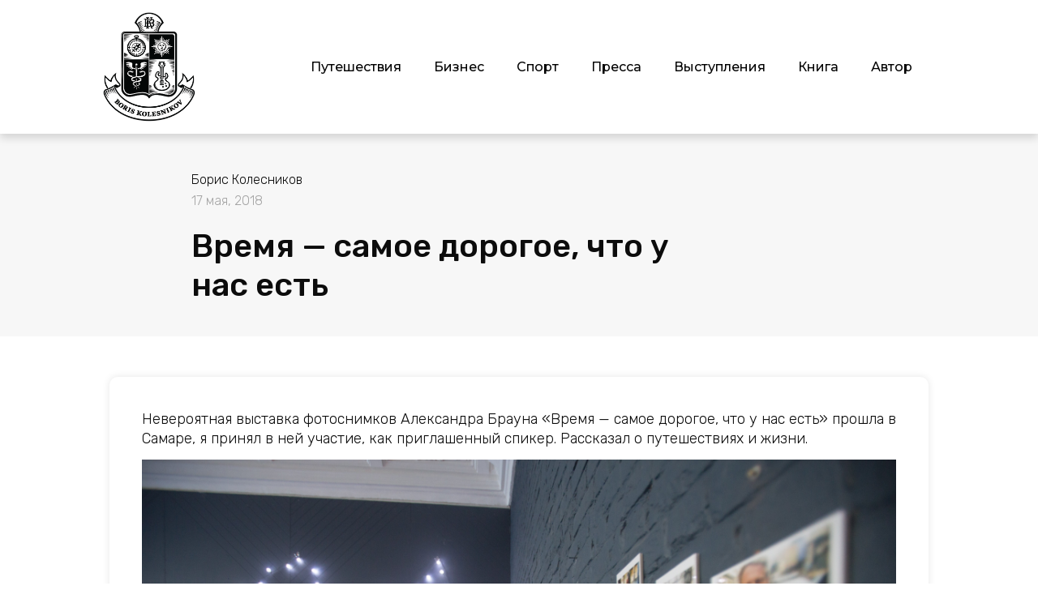

--- FILE ---
content_type: text/html; charset=UTF-8
request_url: https://boriskolesnikov.ru/2018/05/17/vremya-samoe-dorogoe-chto-u-nas-est.html
body_size: 18337
content:
<!doctype html>
<html lang="ru-RU">
<head>
	<meta charset="UTF-8">
		<meta name="viewport" content="width=device-width, initial-scale=1">
	<link rel="profile" href="https://gmpg.org/xfn/11">
	<title>Время &#8212; самое дорогое, что у нас есть &#8212; Boris Kolesnikov</title>
<meta name='robots' content='max-image-preview:large' />
<link rel='dns-prefetch' href='//s.w.org' />
<link rel='dns-prefetch' href='//api-maps.yandex.ru' />
<link rel='preconnect' href='//api-maps.yandex.ru' />
<link rel="alternate" type="application/rss+xml" title="Boris Kolesnikov &raquo; Лента" href="https://boriskolesnikov.ru/feed" />
<link rel="alternate" type="application/rss+xml" title="Boris Kolesnikov &raquo; Лента комментариев" href="https://boriskolesnikov.ru/comments/feed" />
<link rel="alternate" type="application/rss+xml" title="Boris Kolesnikov &raquo; Лента комментариев к &laquo;Время &#8212; самое дорогое, что у нас есть&raquo;" href="https://boriskolesnikov.ru/2018/05/17/vremya-samoe-dorogoe-chto-u-nas-est.html/feed" />
<script>
window._wpemojiSettings = {"baseUrl":"https:\/\/s.w.org\/images\/core\/emoji\/14.0.0\/72x72\/","ext":".png","svgUrl":"https:\/\/s.w.org\/images\/core\/emoji\/14.0.0\/svg\/","svgExt":".svg","source":{"concatemoji":"https:\/\/boriskolesnikov.ru\/wp-includes\/js\/wp-emoji-release.min.js?ver=6.0.11"}};
/*! This file is auto-generated */
!function(e,a,t){var n,r,o,i=a.createElement("canvas"),p=i.getContext&&i.getContext("2d");function s(e,t){var a=String.fromCharCode,e=(p.clearRect(0,0,i.width,i.height),p.fillText(a.apply(this,e),0,0),i.toDataURL());return p.clearRect(0,0,i.width,i.height),p.fillText(a.apply(this,t),0,0),e===i.toDataURL()}function c(e){var t=a.createElement("script");t.src=e,t.defer=t.type="text/javascript",a.getElementsByTagName("head")[0].appendChild(t)}for(o=Array("flag","emoji"),t.supports={everything:!0,everythingExceptFlag:!0},r=0;r<o.length;r++)t.supports[o[r]]=function(e){if(!p||!p.fillText)return!1;switch(p.textBaseline="top",p.font="600 32px Arial",e){case"flag":return s([127987,65039,8205,9895,65039],[127987,65039,8203,9895,65039])?!1:!s([55356,56826,55356,56819],[55356,56826,8203,55356,56819])&&!s([55356,57332,56128,56423,56128,56418,56128,56421,56128,56430,56128,56423,56128,56447],[55356,57332,8203,56128,56423,8203,56128,56418,8203,56128,56421,8203,56128,56430,8203,56128,56423,8203,56128,56447]);case"emoji":return!s([129777,127995,8205,129778,127999],[129777,127995,8203,129778,127999])}return!1}(o[r]),t.supports.everything=t.supports.everything&&t.supports[o[r]],"flag"!==o[r]&&(t.supports.everythingExceptFlag=t.supports.everythingExceptFlag&&t.supports[o[r]]);t.supports.everythingExceptFlag=t.supports.everythingExceptFlag&&!t.supports.flag,t.DOMReady=!1,t.readyCallback=function(){t.DOMReady=!0},t.supports.everything||(n=function(){t.readyCallback()},a.addEventListener?(a.addEventListener("DOMContentLoaded",n,!1),e.addEventListener("load",n,!1)):(e.attachEvent("onload",n),a.attachEvent("onreadystatechange",function(){"complete"===a.readyState&&t.readyCallback()})),(e=t.source||{}).concatemoji?c(e.concatemoji):e.wpemoji&&e.twemoji&&(c(e.twemoji),c(e.wpemoji)))}(window,document,window._wpemojiSettings);
</script>
<style>
img.wp-smiley,
img.emoji {
	display: inline !important;
	border: none !important;
	box-shadow: none !important;
	height: 1em !important;
	width: 1em !important;
	margin: 0 0.07em !important;
	vertical-align: -0.1em !important;
	background: none !important;
	padding: 0 !important;
}
</style>
	<link rel='stylesheet' id='wp-block-library-css'  href='https://boriskolesnikov.ru/wp-includes/css/dist/block-library/style.min.css?ver=6.0.11' media='all' />
<style id='global-styles-inline-css'>
body{--wp--preset--color--black: #000000;--wp--preset--color--cyan-bluish-gray: #abb8c3;--wp--preset--color--white: #ffffff;--wp--preset--color--pale-pink: #f78da7;--wp--preset--color--vivid-red: #cf2e2e;--wp--preset--color--luminous-vivid-orange: #ff6900;--wp--preset--color--luminous-vivid-amber: #fcb900;--wp--preset--color--light-green-cyan: #7bdcb5;--wp--preset--color--vivid-green-cyan: #00d084;--wp--preset--color--pale-cyan-blue: #8ed1fc;--wp--preset--color--vivid-cyan-blue: #0693e3;--wp--preset--color--vivid-purple: #9b51e0;--wp--preset--gradient--vivid-cyan-blue-to-vivid-purple: linear-gradient(135deg,rgba(6,147,227,1) 0%,rgb(155,81,224) 100%);--wp--preset--gradient--light-green-cyan-to-vivid-green-cyan: linear-gradient(135deg,rgb(122,220,180) 0%,rgb(0,208,130) 100%);--wp--preset--gradient--luminous-vivid-amber-to-luminous-vivid-orange: linear-gradient(135deg,rgba(252,185,0,1) 0%,rgba(255,105,0,1) 100%);--wp--preset--gradient--luminous-vivid-orange-to-vivid-red: linear-gradient(135deg,rgba(255,105,0,1) 0%,rgb(207,46,46) 100%);--wp--preset--gradient--very-light-gray-to-cyan-bluish-gray: linear-gradient(135deg,rgb(238,238,238) 0%,rgb(169,184,195) 100%);--wp--preset--gradient--cool-to-warm-spectrum: linear-gradient(135deg,rgb(74,234,220) 0%,rgb(151,120,209) 20%,rgb(207,42,186) 40%,rgb(238,44,130) 60%,rgb(251,105,98) 80%,rgb(254,248,76) 100%);--wp--preset--gradient--blush-light-purple: linear-gradient(135deg,rgb(255,206,236) 0%,rgb(152,150,240) 100%);--wp--preset--gradient--blush-bordeaux: linear-gradient(135deg,rgb(254,205,165) 0%,rgb(254,45,45) 50%,rgb(107,0,62) 100%);--wp--preset--gradient--luminous-dusk: linear-gradient(135deg,rgb(255,203,112) 0%,rgb(199,81,192) 50%,rgb(65,88,208) 100%);--wp--preset--gradient--pale-ocean: linear-gradient(135deg,rgb(255,245,203) 0%,rgb(182,227,212) 50%,rgb(51,167,181) 100%);--wp--preset--gradient--electric-grass: linear-gradient(135deg,rgb(202,248,128) 0%,rgb(113,206,126) 100%);--wp--preset--gradient--midnight: linear-gradient(135deg,rgb(2,3,129) 0%,rgb(40,116,252) 100%);--wp--preset--duotone--dark-grayscale: url('#wp-duotone-dark-grayscale');--wp--preset--duotone--grayscale: url('#wp-duotone-grayscale');--wp--preset--duotone--purple-yellow: url('#wp-duotone-purple-yellow');--wp--preset--duotone--blue-red: url('#wp-duotone-blue-red');--wp--preset--duotone--midnight: url('#wp-duotone-midnight');--wp--preset--duotone--magenta-yellow: url('#wp-duotone-magenta-yellow');--wp--preset--duotone--purple-green: url('#wp-duotone-purple-green');--wp--preset--duotone--blue-orange: url('#wp-duotone-blue-orange');--wp--preset--font-size--small: 13px;--wp--preset--font-size--medium: 20px;--wp--preset--font-size--large: 36px;--wp--preset--font-size--x-large: 42px;}.has-black-color{color: var(--wp--preset--color--black) !important;}.has-cyan-bluish-gray-color{color: var(--wp--preset--color--cyan-bluish-gray) !important;}.has-white-color{color: var(--wp--preset--color--white) !important;}.has-pale-pink-color{color: var(--wp--preset--color--pale-pink) !important;}.has-vivid-red-color{color: var(--wp--preset--color--vivid-red) !important;}.has-luminous-vivid-orange-color{color: var(--wp--preset--color--luminous-vivid-orange) !important;}.has-luminous-vivid-amber-color{color: var(--wp--preset--color--luminous-vivid-amber) !important;}.has-light-green-cyan-color{color: var(--wp--preset--color--light-green-cyan) !important;}.has-vivid-green-cyan-color{color: var(--wp--preset--color--vivid-green-cyan) !important;}.has-pale-cyan-blue-color{color: var(--wp--preset--color--pale-cyan-blue) !important;}.has-vivid-cyan-blue-color{color: var(--wp--preset--color--vivid-cyan-blue) !important;}.has-vivid-purple-color{color: var(--wp--preset--color--vivid-purple) !important;}.has-black-background-color{background-color: var(--wp--preset--color--black) !important;}.has-cyan-bluish-gray-background-color{background-color: var(--wp--preset--color--cyan-bluish-gray) !important;}.has-white-background-color{background-color: var(--wp--preset--color--white) !important;}.has-pale-pink-background-color{background-color: var(--wp--preset--color--pale-pink) !important;}.has-vivid-red-background-color{background-color: var(--wp--preset--color--vivid-red) !important;}.has-luminous-vivid-orange-background-color{background-color: var(--wp--preset--color--luminous-vivid-orange) !important;}.has-luminous-vivid-amber-background-color{background-color: var(--wp--preset--color--luminous-vivid-amber) !important;}.has-light-green-cyan-background-color{background-color: var(--wp--preset--color--light-green-cyan) !important;}.has-vivid-green-cyan-background-color{background-color: var(--wp--preset--color--vivid-green-cyan) !important;}.has-pale-cyan-blue-background-color{background-color: var(--wp--preset--color--pale-cyan-blue) !important;}.has-vivid-cyan-blue-background-color{background-color: var(--wp--preset--color--vivid-cyan-blue) !important;}.has-vivid-purple-background-color{background-color: var(--wp--preset--color--vivid-purple) !important;}.has-black-border-color{border-color: var(--wp--preset--color--black) !important;}.has-cyan-bluish-gray-border-color{border-color: var(--wp--preset--color--cyan-bluish-gray) !important;}.has-white-border-color{border-color: var(--wp--preset--color--white) !important;}.has-pale-pink-border-color{border-color: var(--wp--preset--color--pale-pink) !important;}.has-vivid-red-border-color{border-color: var(--wp--preset--color--vivid-red) !important;}.has-luminous-vivid-orange-border-color{border-color: var(--wp--preset--color--luminous-vivid-orange) !important;}.has-luminous-vivid-amber-border-color{border-color: var(--wp--preset--color--luminous-vivid-amber) !important;}.has-light-green-cyan-border-color{border-color: var(--wp--preset--color--light-green-cyan) !important;}.has-vivid-green-cyan-border-color{border-color: var(--wp--preset--color--vivid-green-cyan) !important;}.has-pale-cyan-blue-border-color{border-color: var(--wp--preset--color--pale-cyan-blue) !important;}.has-vivid-cyan-blue-border-color{border-color: var(--wp--preset--color--vivid-cyan-blue) !important;}.has-vivid-purple-border-color{border-color: var(--wp--preset--color--vivid-purple) !important;}.has-vivid-cyan-blue-to-vivid-purple-gradient-background{background: var(--wp--preset--gradient--vivid-cyan-blue-to-vivid-purple) !important;}.has-light-green-cyan-to-vivid-green-cyan-gradient-background{background: var(--wp--preset--gradient--light-green-cyan-to-vivid-green-cyan) !important;}.has-luminous-vivid-amber-to-luminous-vivid-orange-gradient-background{background: var(--wp--preset--gradient--luminous-vivid-amber-to-luminous-vivid-orange) !important;}.has-luminous-vivid-orange-to-vivid-red-gradient-background{background: var(--wp--preset--gradient--luminous-vivid-orange-to-vivid-red) !important;}.has-very-light-gray-to-cyan-bluish-gray-gradient-background{background: var(--wp--preset--gradient--very-light-gray-to-cyan-bluish-gray) !important;}.has-cool-to-warm-spectrum-gradient-background{background: var(--wp--preset--gradient--cool-to-warm-spectrum) !important;}.has-blush-light-purple-gradient-background{background: var(--wp--preset--gradient--blush-light-purple) !important;}.has-blush-bordeaux-gradient-background{background: var(--wp--preset--gradient--blush-bordeaux) !important;}.has-luminous-dusk-gradient-background{background: var(--wp--preset--gradient--luminous-dusk) !important;}.has-pale-ocean-gradient-background{background: var(--wp--preset--gradient--pale-ocean) !important;}.has-electric-grass-gradient-background{background: var(--wp--preset--gradient--electric-grass) !important;}.has-midnight-gradient-background{background: var(--wp--preset--gradient--midnight) !important;}.has-small-font-size{font-size: var(--wp--preset--font-size--small) !important;}.has-medium-font-size{font-size: var(--wp--preset--font-size--medium) !important;}.has-large-font-size{font-size: var(--wp--preset--font-size--large) !important;}.has-x-large-font-size{font-size: var(--wp--preset--font-size--x-large) !important;}
</style>
<link rel='stylesheet' id='cool-tag-cloud-css'  href='https://boriskolesnikov.ru/wp-content/plugins/cool-tag-cloud/inc/cool-tag-cloud.css?ver=2.25' media='all' />
<link rel='stylesheet' id='sptpro-accordion-style-css'  href='https://boriskolesnikov.ru/wp-content/plugins/wp-expand-tabs-free/public/css/sptpro-accordion.min.css?ver=2.1.14' media='all' />
<link rel='stylesheet' id='sptpro-style-css'  href='https://boriskolesnikov.ru/wp-content/plugins/wp-expand-tabs-free/public/css/wp-tabs-public.min.css?ver=2.1.14' media='all' />
<link rel='stylesheet' id='hello-elementor-css'  href='https://boriskolesnikov.ru/wp-content/themes/hello-elementor/style.min.css?ver=2.6.1' media='all' />
<link rel='stylesheet' id='hello-elementor-theme-style-css'  href='https://boriskolesnikov.ru/wp-content/themes/hello-elementor/theme.min.css?ver=2.6.1' media='all' />
<link rel='stylesheet' id='elementor-frontend-css'  href='https://boriskolesnikov.ru/wp-content/plugins/elementor/assets/css/frontend-lite.min.css?ver=3.7.8' media='all' />
<link rel='stylesheet' id='elementor-post-5141-css'  href='https://boriskolesnikov.ru/wp-content/uploads/elementor/css/post-5141.css?ver=1666795994' media='all' />
<link rel='stylesheet' id='elementor-icons-css'  href='https://boriskolesnikov.ru/wp-content/plugins/elementor/assets/lib/eicons/css/elementor-icons.min.css?ver=5.16.0' media='all' />
<link rel='stylesheet' id='mihdan-elementor-yandex-maps-css'  href='https://boriskolesnikov.ru/wp-content/plugins/mihdan-elementor-yandex-maps/frontend/css/mihdan-elementor-yandex-maps.css?ver=1.4.4' media='all' />
<link rel='stylesheet' id='elementor-pro-css'  href='https://boriskolesnikov.ru/wp-content/plugins/elementor-pro/assets/css/frontend-lite.min.css?ver=3.7.5' media='all' />
<link rel='stylesheet' id='elementor-global-css'  href='https://boriskolesnikov.ru/wp-content/uploads/elementor/css/global.css?ver=1666795994' media='all' />
<link rel='stylesheet' id='elementor-post-5236-css'  href='https://boriskolesnikov.ru/wp-content/uploads/elementor/css/post-5236.css?ver=1666966049' media='all' />
<link rel='stylesheet' id='elementor-post-5344-css'  href='https://boriskolesnikov.ru/wp-content/uploads/elementor/css/post-5344.css?ver=1731926870' media='all' />
<link rel='stylesheet' id='elementor-post-5356-css'  href='https://boriskolesnikov.ru/wp-content/uploads/elementor/css/post-5356.css?ver=1666796028' media='all' />
<link rel='stylesheet' id='google-fonts-1-css'  href='https://fonts.googleapis.com/css?family=Montserrat%3A100%2C100italic%2C200%2C200italic%2C300%2C300italic%2C400%2C400italic%2C500%2C500italic%2C600%2C600italic%2C700%2C700italic%2C800%2C800italic%2C900%2C900italic%7CRubik%3A100%2C100italic%2C200%2C200italic%2C300%2C300italic%2C400%2C400italic%2C500%2C500italic%2C600%2C600italic%2C700%2C700italic%2C800%2C800italic%2C900%2C900italic&#038;display=swap&#038;subset=cyrillic&#038;ver=6.0.11' media='all' />
<link rel='stylesheet' id='elementor-icons-shared-0-css'  href='https://boriskolesnikov.ru/wp-content/plugins/elementor/assets/lib/font-awesome/css/fontawesome.min.css?ver=5.15.3' media='all' />
<link rel='stylesheet' id='elementor-icons-fa-solid-css'  href='https://boriskolesnikov.ru/wp-content/plugins/elementor/assets/lib/font-awesome/css/solid.min.css?ver=5.15.3' media='all' />
<script src='https://boriskolesnikov.ru/wp-includes/js/jquery/jquery.min.js?ver=3.6.0' id='jquery-core-js'></script>
<script src='https://boriskolesnikov.ru/wp-includes/js/jquery/jquery-migrate.min.js?ver=3.3.2' id='jquery-migrate-js'></script>
<script src='https://boriskolesnikov.ru/wp-content/plugins/wp-expand-tabs-free/public/js/tab.min.js?ver=2.1.14' id='sptpro-tab-good-js'></script>
<script src='https://boriskolesnikov.ru/wp-content/plugins/wp-expand-tabs-free/public/js/collapse.min.js?ver=2.1.14' id='sptpro-collapse-js'></script>
<link rel="https://api.w.org/" href="https://boriskolesnikov.ru/wp-json/" /><link rel="alternate" type="application/json" href="https://boriskolesnikov.ru/wp-json/wp/v2/posts/4432" /><link rel="EditURI" type="application/rsd+xml" title="RSD" href="https://boriskolesnikov.ru/xmlrpc.php?rsd" />
<link rel="wlwmanifest" type="application/wlwmanifest+xml" href="https://boriskolesnikov.ru/wp-includes/wlwmanifest.xml" /> 
<meta name="generator" content="WordPress 6.0.11" />
<link rel="canonical" href="https://boriskolesnikov.ru/2018/05/17/vremya-samoe-dorogoe-chto-u-nas-est.html" />
<link rel='shortlink' href='https://boriskolesnikov.ru/?p=4432' />
<link rel="alternate" type="application/json+oembed" href="https://boriskolesnikov.ru/wp-json/oembed/1.0/embed?url=https%3A%2F%2Fboriskolesnikov.ru%2F2018%2F05%2F17%2Fvremya-samoe-dorogoe-chto-u-nas-est.html" />
<link rel="alternate" type="text/xml+oembed" href="https://boriskolesnikov.ru/wp-json/oembed/1.0/embed?url=https%3A%2F%2Fboriskolesnikov.ru%2F2018%2F05%2F17%2Fvremya-samoe-dorogoe-chto-u-nas-est.html&#038;format=xml" />
<!-- Yandex.Metrika counter -->
<script type="text/javascript" >
   (function(m,e,t,r,i,k,a){m[i]=m[i]||function(){(m[i].a=m[i].a||[]).push(arguments)};
   m[i].l=1*new Date();
   for (var j = 0; j < document.scripts.length; j++) {if (document.scripts[j].src === r) { return; }}
   k=e.createElement(t),a=e.getElementsByTagName(t)[0],k.async=1,k.src=r,a.parentNode.insertBefore(k,a)})
   (window, document, "script", "https://mc.yandex.ru/metrika/tag.js", "ym");

   ym(46467366, "init", {
        clickmap:true,
        trackLinks:true,
        accurateTrackBounce:true
   });
</script>
<noscript><div><img src="https://mc.yandex.ru/watch/46467366" style="position:absolute; left:-9999px;" alt="" /></div></noscript>
<!-- /Yandex.Metrika counter --><link rel="icon" href="https://boriskolesnikov.ru/wp-content/uploads/2017/02/cropped-экрана-2017-02-08-в-4.13.02-32x32.png" sizes="32x32" />
<link rel="icon" href="https://boriskolesnikov.ru/wp-content/uploads/2017/02/cropped-экрана-2017-02-08-в-4.13.02-192x192.png" sizes="192x192" />
<link rel="apple-touch-icon" href="https://boriskolesnikov.ru/wp-content/uploads/2017/02/cropped-экрана-2017-02-08-в-4.13.02-180x180.png" />
<meta name="msapplication-TileImage" content="https://boriskolesnikov.ru/wp-content/uploads/2017/02/cropped-экрана-2017-02-08-в-4.13.02-270x270.png" />
</head>
<body class="post-template-default single single-post postid-4432 single-format-standard elementor-default elementor-kit-5141 elementor-page-5356">


<svg xmlns="http://www.w3.org/2000/svg" viewBox="0 0 0 0" width="0" height="0" focusable="false" role="none" style="visibility: hidden; position: absolute; left: -9999px; overflow: hidden;" ><defs><filter id="wp-duotone-dark-grayscale"><feColorMatrix color-interpolation-filters="sRGB" type="matrix" values=" .299 .587 .114 0 0 .299 .587 .114 0 0 .299 .587 .114 0 0 .299 .587 .114 0 0 " /><feComponentTransfer color-interpolation-filters="sRGB" ><feFuncR type="table" tableValues="0 0.49803921568627" /><feFuncG type="table" tableValues="0 0.49803921568627" /><feFuncB type="table" tableValues="0 0.49803921568627" /><feFuncA type="table" tableValues="1 1" /></feComponentTransfer><feComposite in2="SourceGraphic" operator="in" /></filter></defs></svg><svg xmlns="http://www.w3.org/2000/svg" viewBox="0 0 0 0" width="0" height="0" focusable="false" role="none" style="visibility: hidden; position: absolute; left: -9999px; overflow: hidden;" ><defs><filter id="wp-duotone-grayscale"><feColorMatrix color-interpolation-filters="sRGB" type="matrix" values=" .299 .587 .114 0 0 .299 .587 .114 0 0 .299 .587 .114 0 0 .299 .587 .114 0 0 " /><feComponentTransfer color-interpolation-filters="sRGB" ><feFuncR type="table" tableValues="0 1" /><feFuncG type="table" tableValues="0 1" /><feFuncB type="table" tableValues="0 1" /><feFuncA type="table" tableValues="1 1" /></feComponentTransfer><feComposite in2="SourceGraphic" operator="in" /></filter></defs></svg><svg xmlns="http://www.w3.org/2000/svg" viewBox="0 0 0 0" width="0" height="0" focusable="false" role="none" style="visibility: hidden; position: absolute; left: -9999px; overflow: hidden;" ><defs><filter id="wp-duotone-purple-yellow"><feColorMatrix color-interpolation-filters="sRGB" type="matrix" values=" .299 .587 .114 0 0 .299 .587 .114 0 0 .299 .587 .114 0 0 .299 .587 .114 0 0 " /><feComponentTransfer color-interpolation-filters="sRGB" ><feFuncR type="table" tableValues="0.54901960784314 0.98823529411765" /><feFuncG type="table" tableValues="0 1" /><feFuncB type="table" tableValues="0.71764705882353 0.25490196078431" /><feFuncA type="table" tableValues="1 1" /></feComponentTransfer><feComposite in2="SourceGraphic" operator="in" /></filter></defs></svg><svg xmlns="http://www.w3.org/2000/svg" viewBox="0 0 0 0" width="0" height="0" focusable="false" role="none" style="visibility: hidden; position: absolute; left: -9999px; overflow: hidden;" ><defs><filter id="wp-duotone-blue-red"><feColorMatrix color-interpolation-filters="sRGB" type="matrix" values=" .299 .587 .114 0 0 .299 .587 .114 0 0 .299 .587 .114 0 0 .299 .587 .114 0 0 " /><feComponentTransfer color-interpolation-filters="sRGB" ><feFuncR type="table" tableValues="0 1" /><feFuncG type="table" tableValues="0 0.27843137254902" /><feFuncB type="table" tableValues="0.5921568627451 0.27843137254902" /><feFuncA type="table" tableValues="1 1" /></feComponentTransfer><feComposite in2="SourceGraphic" operator="in" /></filter></defs></svg><svg xmlns="http://www.w3.org/2000/svg" viewBox="0 0 0 0" width="0" height="0" focusable="false" role="none" style="visibility: hidden; position: absolute; left: -9999px; overflow: hidden;" ><defs><filter id="wp-duotone-midnight"><feColorMatrix color-interpolation-filters="sRGB" type="matrix" values=" .299 .587 .114 0 0 .299 .587 .114 0 0 .299 .587 .114 0 0 .299 .587 .114 0 0 " /><feComponentTransfer color-interpolation-filters="sRGB" ><feFuncR type="table" tableValues="0 0" /><feFuncG type="table" tableValues="0 0.64705882352941" /><feFuncB type="table" tableValues="0 1" /><feFuncA type="table" tableValues="1 1" /></feComponentTransfer><feComposite in2="SourceGraphic" operator="in" /></filter></defs></svg><svg xmlns="http://www.w3.org/2000/svg" viewBox="0 0 0 0" width="0" height="0" focusable="false" role="none" style="visibility: hidden; position: absolute; left: -9999px; overflow: hidden;" ><defs><filter id="wp-duotone-magenta-yellow"><feColorMatrix color-interpolation-filters="sRGB" type="matrix" values=" .299 .587 .114 0 0 .299 .587 .114 0 0 .299 .587 .114 0 0 .299 .587 .114 0 0 " /><feComponentTransfer color-interpolation-filters="sRGB" ><feFuncR type="table" tableValues="0.78039215686275 1" /><feFuncG type="table" tableValues="0 0.94901960784314" /><feFuncB type="table" tableValues="0.35294117647059 0.47058823529412" /><feFuncA type="table" tableValues="1 1" /></feComponentTransfer><feComposite in2="SourceGraphic" operator="in" /></filter></defs></svg><svg xmlns="http://www.w3.org/2000/svg" viewBox="0 0 0 0" width="0" height="0" focusable="false" role="none" style="visibility: hidden; position: absolute; left: -9999px; overflow: hidden;" ><defs><filter id="wp-duotone-purple-green"><feColorMatrix color-interpolation-filters="sRGB" type="matrix" values=" .299 .587 .114 0 0 .299 .587 .114 0 0 .299 .587 .114 0 0 .299 .587 .114 0 0 " /><feComponentTransfer color-interpolation-filters="sRGB" ><feFuncR type="table" tableValues="0.65098039215686 0.40392156862745" /><feFuncG type="table" tableValues="0 1" /><feFuncB type="table" tableValues="0.44705882352941 0.4" /><feFuncA type="table" tableValues="1 1" /></feComponentTransfer><feComposite in2="SourceGraphic" operator="in" /></filter></defs></svg><svg xmlns="http://www.w3.org/2000/svg" viewBox="0 0 0 0" width="0" height="0" focusable="false" role="none" style="visibility: hidden; position: absolute; left: -9999px; overflow: hidden;" ><defs><filter id="wp-duotone-blue-orange"><feColorMatrix color-interpolation-filters="sRGB" type="matrix" values=" .299 .587 .114 0 0 .299 .587 .114 0 0 .299 .587 .114 0 0 .299 .587 .114 0 0 " /><feComponentTransfer color-interpolation-filters="sRGB" ><feFuncR type="table" tableValues="0.098039215686275 1" /><feFuncG type="table" tableValues="0 0.66274509803922" /><feFuncB type="table" tableValues="0.84705882352941 0.41960784313725" /><feFuncA type="table" tableValues="1 1" /></feComponentTransfer><feComposite in2="SourceGraphic" operator="in" /></filter></defs></svg>
<a class="skip-link screen-reader-text" href="#content">
	Перейти к содержимому</a>

		<div data-elementor-type="header" data-elementor-id="5236" class="elementor elementor-5236 elementor-location-header">
								<section class="elementor-section elementor-top-section elementor-element elementor-element-825fef6 elementor-section-height-min-height elementor-hidden-tablet elementor-hidden-mobile elementor-section-boxed elementor-section-height-default elementor-section-items-middle" data-id="825fef6" data-element_type="section" data-settings="{&quot;background_background&quot;:&quot;classic&quot;,&quot;sticky&quot;:&quot;top&quot;,&quot;sticky_on&quot;:[&quot;desktop&quot;,&quot;tablet&quot;,&quot;mobile&quot;],&quot;sticky_offset&quot;:0,&quot;sticky_effects_offset&quot;:0}">
						<div class="elementor-container elementor-column-gap-default">
					<div class="elementor-column elementor-col-50 elementor-top-column elementor-element elementor-element-f1095ab" data-id="f1095ab" data-element_type="column">
			<div class="elementor-widget-wrap elementor-element-populated">
								<div class="elementor-element elementor-element-c7cbfd6 elementor-widget elementor-widget-image" data-id="c7cbfd6" data-element_type="widget" data-widget_type="image.default">
				<div class="elementor-widget-container">
			<style>/*! elementor - v3.7.8 - 02-10-2022 */
.elementor-widget-image{text-align:center}.elementor-widget-image a{display:inline-block}.elementor-widget-image a img[src$=".svg"]{width:48px}.elementor-widget-image img{vertical-align:middle;display:inline-block}</style>													<a href="https://boriskolesnikov.ru">
							<img width="470" height="555" src="https://boriskolesnikov.ru/wp-content/uploads/2015/01/logokb.png" class="attachment-full size-full" alt="" loading="lazy" srcset="https://boriskolesnikov.ru/wp-content/uploads/2015/01/logokb.png 470w, https://boriskolesnikov.ru/wp-content/uploads/2015/01/logokb-243x288.png 243w, https://boriskolesnikov.ru/wp-content/uploads/2015/01/logokb-418x494.png 418w" sizes="(max-width: 470px) 100vw, 470px" />								</a>
															</div>
				</div>
					</div>
		</div>
				<div class="elementor-column elementor-col-50 elementor-top-column elementor-element elementor-element-91daa34" data-id="91daa34" data-element_type="column">
			<div class="elementor-widget-wrap elementor-element-populated">
								<div class="elementor-element elementor-element-e9de8d7 elementor-nav-menu__align-center elementor-nav-menu--stretch elementor-nav-menu--dropdown-tablet elementor-nav-menu__text-align-aside elementor-nav-menu--toggle elementor-nav-menu--burger elementor-widget elementor-widget-nav-menu" data-id="e9de8d7" data-element_type="widget" data-settings="{&quot;full_width&quot;:&quot;stretch&quot;,&quot;layout&quot;:&quot;horizontal&quot;,&quot;submenu_icon&quot;:{&quot;value&quot;:&quot;&lt;i class=\&quot;fas fa-caret-down\&quot;&gt;&lt;\/i&gt;&quot;,&quot;library&quot;:&quot;fa-solid&quot;},&quot;toggle&quot;:&quot;burger&quot;}" data-widget_type="nav-menu.default">
				<div class="elementor-widget-container">
			<link rel="stylesheet" href="https://boriskolesnikov.ru/wp-content/plugins/elementor-pro/assets/css/widget-nav-menu.min.css">			<nav migration_allowed="1" migrated="0" role="navigation" class="elementor-nav-menu--main elementor-nav-menu__container elementor-nav-menu--layout-horizontal e--pointer-underline e--animation-fade">
				<ul id="menu-1-e9de8d7" class="elementor-nav-menu"><li class="menu-item menu-item-type-post_type menu-item-object-page menu-item-1784"><a href="https://boriskolesnikov.ru/travel" class="elementor-item">Путешествия</a></li>
<li class="menu-item menu-item-type-post_type menu-item-object-page menu-item-1762"><a href="https://boriskolesnikov.ru/business" class="elementor-item">Бизнес</a></li>
<li class="menu-item menu-item-type-post_type menu-item-object-page menu-item-4402"><a href="https://boriskolesnikov.ru/sport" class="elementor-item">Спорт</a></li>
<li class="menu-item menu-item-type-post_type menu-item-object-page menu-item-4406"><a href="https://boriskolesnikov.ru/media" class="elementor-item">Пресса</a></li>
<li class="menu-item menu-item-type-post_type menu-item-object-page menu-item-4539"><a href="https://boriskolesnikov.ru/speech" class="elementor-item">Выступления</a></li>
<li class="menu-item menu-item-type-post_type menu-item-object-page menu-item-6063"><a href="https://boriskolesnikov.ru/book" class="elementor-item">Книга</a></li>
<li class="menu-item menu-item-type-custom menu-item-object-custom menu-item-567"><a href="https://boriskolesnikov.ru/about" class="elementor-item">Автор</a></li>
</ul>			</nav>
					<div class="elementor-menu-toggle" role="button" tabindex="0" aria-label="Переключатель меню" aria-expanded="false">
			<i aria-hidden="true" role="presentation" class="elementor-menu-toggle__icon--open eicon-menu-bar"></i><i aria-hidden="true" role="presentation" class="elementor-menu-toggle__icon--close eicon-close"></i>			<span class="elementor-screen-only">Меню</span>
		</div>
			<nav class="elementor-nav-menu--dropdown elementor-nav-menu__container" role="navigation" aria-hidden="true">
				<ul id="menu-2-e9de8d7" class="elementor-nav-menu"><li class="menu-item menu-item-type-post_type menu-item-object-page menu-item-1784"><a href="https://boriskolesnikov.ru/travel" class="elementor-item" tabindex="-1">Путешествия</a></li>
<li class="menu-item menu-item-type-post_type menu-item-object-page menu-item-1762"><a href="https://boriskolesnikov.ru/business" class="elementor-item" tabindex="-1">Бизнес</a></li>
<li class="menu-item menu-item-type-post_type menu-item-object-page menu-item-4402"><a href="https://boriskolesnikov.ru/sport" class="elementor-item" tabindex="-1">Спорт</a></li>
<li class="menu-item menu-item-type-post_type menu-item-object-page menu-item-4406"><a href="https://boriskolesnikov.ru/media" class="elementor-item" tabindex="-1">Пресса</a></li>
<li class="menu-item menu-item-type-post_type menu-item-object-page menu-item-4539"><a href="https://boriskolesnikov.ru/speech" class="elementor-item" tabindex="-1">Выступления</a></li>
<li class="menu-item menu-item-type-post_type menu-item-object-page menu-item-6063"><a href="https://boriskolesnikov.ru/book" class="elementor-item" tabindex="-1">Книга</a></li>
<li class="menu-item menu-item-type-custom menu-item-object-custom menu-item-567"><a href="https://boriskolesnikov.ru/about" class="elementor-item" tabindex="-1">Автор</a></li>
</ul>			</nav>
				</div>
				</div>
					</div>
		</div>
							</div>
		</section>
				<section class="elementor-section elementor-top-section elementor-element elementor-element-af1207d elementor-section-height-min-height elementor-hidden-desktop elementor-section-boxed elementor-section-height-default elementor-section-items-middle" data-id="af1207d" data-element_type="section" data-settings="{&quot;background_background&quot;:&quot;classic&quot;,&quot;sticky&quot;:&quot;top&quot;,&quot;sticky_on&quot;:[&quot;desktop&quot;,&quot;tablet&quot;,&quot;mobile&quot;],&quot;sticky_offset&quot;:0,&quot;sticky_effects_offset&quot;:0}">
						<div class="elementor-container elementor-column-gap-default">
					<div class="elementor-column elementor-col-33 elementor-top-column elementor-element elementor-element-f73121c" data-id="f73121c" data-element_type="column">
			<div class="elementor-widget-wrap">
									</div>
		</div>
				<div class="elementor-column elementor-col-33 elementor-top-column elementor-element elementor-element-2ee240e" data-id="2ee240e" data-element_type="column">
			<div class="elementor-widget-wrap elementor-element-populated">
								<div class="elementor-element elementor-element-26b17b4 elementor-widget elementor-widget-image" data-id="26b17b4" data-element_type="widget" data-widget_type="image.default">
				<div class="elementor-widget-container">
																<a href="https://boriskolesnikov.ru">
							<img width="470" height="555" src="https://boriskolesnikov.ru/wp-content/uploads/2015/01/logokb.png" class="attachment-full size-full" alt="" loading="lazy" srcset="https://boriskolesnikov.ru/wp-content/uploads/2015/01/logokb.png 470w, https://boriskolesnikov.ru/wp-content/uploads/2015/01/logokb-243x288.png 243w, https://boriskolesnikov.ru/wp-content/uploads/2015/01/logokb-418x494.png 418w" sizes="(max-width: 470px) 100vw, 470px" />								</a>
															</div>
				</div>
					</div>
		</div>
				<div class="elementor-column elementor-col-33 elementor-top-column elementor-element elementor-element-34b3487" data-id="34b3487" data-element_type="column">
			<div class="elementor-widget-wrap elementor-element-populated">
								<div class="elementor-element elementor-element-5dc5569 elementor-nav-menu__align-center elementor-nav-menu--stretch elementor-nav-menu--dropdown-tablet elementor-nav-menu__text-align-aside elementor-nav-menu--toggle elementor-nav-menu--burger elementor-widget elementor-widget-nav-menu" data-id="5dc5569" data-element_type="widget" data-settings="{&quot;full_width&quot;:&quot;stretch&quot;,&quot;layout&quot;:&quot;horizontal&quot;,&quot;submenu_icon&quot;:{&quot;value&quot;:&quot;&lt;i class=\&quot;fas fa-caret-down\&quot;&gt;&lt;\/i&gt;&quot;,&quot;library&quot;:&quot;fa-solid&quot;},&quot;toggle&quot;:&quot;burger&quot;}" data-widget_type="nav-menu.default">
				<div class="elementor-widget-container">
						<nav migration_allowed="1" migrated="0" role="navigation" class="elementor-nav-menu--main elementor-nav-menu__container elementor-nav-menu--layout-horizontal e--pointer-underline e--animation-fade">
				<ul id="menu-1-5dc5569" class="elementor-nav-menu"><li class="menu-item menu-item-type-post_type menu-item-object-page menu-item-1784"><a href="https://boriskolesnikov.ru/travel" class="elementor-item">Путешествия</a></li>
<li class="menu-item menu-item-type-post_type menu-item-object-page menu-item-1762"><a href="https://boriskolesnikov.ru/business" class="elementor-item">Бизнес</a></li>
<li class="menu-item menu-item-type-post_type menu-item-object-page menu-item-4402"><a href="https://boriskolesnikov.ru/sport" class="elementor-item">Спорт</a></li>
<li class="menu-item menu-item-type-post_type menu-item-object-page menu-item-4406"><a href="https://boriskolesnikov.ru/media" class="elementor-item">Пресса</a></li>
<li class="menu-item menu-item-type-post_type menu-item-object-page menu-item-4539"><a href="https://boriskolesnikov.ru/speech" class="elementor-item">Выступления</a></li>
<li class="menu-item menu-item-type-post_type menu-item-object-page menu-item-6063"><a href="https://boriskolesnikov.ru/book" class="elementor-item">Книга</a></li>
<li class="menu-item menu-item-type-custom menu-item-object-custom menu-item-567"><a href="https://boriskolesnikov.ru/about" class="elementor-item">Автор</a></li>
</ul>			</nav>
					<div class="elementor-menu-toggle" role="button" tabindex="0" aria-label="Переключатель меню" aria-expanded="false">
			<i aria-hidden="true" role="presentation" class="elementor-menu-toggle__icon--open eicon-menu-bar"></i><i aria-hidden="true" role="presentation" class="elementor-menu-toggle__icon--close eicon-close"></i>			<span class="elementor-screen-only">Меню</span>
		</div>
			<nav class="elementor-nav-menu--dropdown elementor-nav-menu__container" role="navigation" aria-hidden="true">
				<ul id="menu-2-5dc5569" class="elementor-nav-menu"><li class="menu-item menu-item-type-post_type menu-item-object-page menu-item-1784"><a href="https://boriskolesnikov.ru/travel" class="elementor-item" tabindex="-1">Путешествия</a></li>
<li class="menu-item menu-item-type-post_type menu-item-object-page menu-item-1762"><a href="https://boriskolesnikov.ru/business" class="elementor-item" tabindex="-1">Бизнес</a></li>
<li class="menu-item menu-item-type-post_type menu-item-object-page menu-item-4402"><a href="https://boriskolesnikov.ru/sport" class="elementor-item" tabindex="-1">Спорт</a></li>
<li class="menu-item menu-item-type-post_type menu-item-object-page menu-item-4406"><a href="https://boriskolesnikov.ru/media" class="elementor-item" tabindex="-1">Пресса</a></li>
<li class="menu-item menu-item-type-post_type menu-item-object-page menu-item-4539"><a href="https://boriskolesnikov.ru/speech" class="elementor-item" tabindex="-1">Выступления</a></li>
<li class="menu-item menu-item-type-post_type menu-item-object-page menu-item-6063"><a href="https://boriskolesnikov.ru/book" class="elementor-item" tabindex="-1">Книга</a></li>
<li class="menu-item menu-item-type-custom menu-item-object-custom menu-item-567"><a href="https://boriskolesnikov.ru/about" class="elementor-item" tabindex="-1">Автор</a></li>
</ul>			</nav>
				</div>
				</div>
					</div>
		</div>
							</div>
		</section>
						</div>
				<div data-elementor-type="single-post" data-elementor-id="5356" class="elementor elementor-5356 elementor-location-single post-4432 post type-post status-publish format-standard has-post-thumbnail hentry category-publichnye-vystupleniya tag-galereya tag-lekciya tag-master-klass tag-samara tag-fotovystavka">
								<section class="elementor-section elementor-top-section elementor-element elementor-element-119593c elementor-section-height-min-height elementor-section-items-stretch elementor-reverse-tablet elementor-section-boxed elementor-section-height-default" data-id="119593c" data-element_type="section" data-settings="{&quot;background_background&quot;:&quot;classic&quot;}">
						<div class="elementor-container elementor-column-gap-default">
					<div class="elementor-column elementor-col-100 elementor-top-column elementor-element elementor-element-5bae8b97" data-id="5bae8b97" data-element_type="column" data-settings="{&quot;background_background&quot;:&quot;classic&quot;}">
			<div class="elementor-widget-wrap elementor-element-populated">
								<div class="elementor-element elementor-element-8aef35f elementor-author-box--image-valign-middle elementor-author-box--name-yes elementor-author-box--link-no elementor-widget elementor-widget-author-box" data-id="8aef35f" data-element_type="widget" data-widget_type="author-box.default">
				<div class="elementor-widget-container">
			<link rel="stylesheet" href="https://boriskolesnikov.ru/wp-content/plugins/elementor-pro/assets/css/widget-theme-elements.min.css">		<div class="elementor-author-box">
			
			<div class="elementor-author-box__text">
									<div >
						<h4 class="elementor-author-box__name">
							Борис Колесников						</h4>
					</div>
				
				
							</div>
		</div>
				</div>
				</div>
				<div class="elementor-element elementor-element-51282203 elementor-widget elementor-widget-post-info" data-id="51282203" data-element_type="widget" data-widget_type="post-info.default">
				<div class="elementor-widget-container">
			<link rel="stylesheet" href="https://boriskolesnikov.ru/wp-content/plugins/elementor/assets/css/widget-icon-list.min.css">		<ul class="elementor-inline-items elementor-icon-list-items elementor-post-info">
								<li class="elementor-icon-list-item elementor-repeater-item-5b276ce elementor-inline-item" itemprop="datePublished">
						<a href="https://boriskolesnikov.ru/2018/05/17">
														<span class="elementor-icon-list-text elementor-post-info__item elementor-post-info__item--type-date">
										17 мая, 2018					</span>
									</a>
				</li>
				</ul>
				</div>
				</div>
				<div class="elementor-element elementor-element-6ada1918 elementor-widget elementor-widget-theme-post-title elementor-page-title elementor-widget-heading" data-id="6ada1918" data-element_type="widget" data-widget_type="theme-post-title.default">
				<div class="elementor-widget-container">
			<style>/*! elementor - v3.7.8 - 02-10-2022 */
.elementor-heading-title{padding:0;margin:0;line-height:1}.elementor-widget-heading .elementor-heading-title[class*=elementor-size-]>a{color:inherit;font-size:inherit;line-height:inherit}.elementor-widget-heading .elementor-heading-title.elementor-size-small{font-size:15px}.elementor-widget-heading .elementor-heading-title.elementor-size-medium{font-size:19px}.elementor-widget-heading .elementor-heading-title.elementor-size-large{font-size:29px}.elementor-widget-heading .elementor-heading-title.elementor-size-xl{font-size:39px}.elementor-widget-heading .elementor-heading-title.elementor-size-xxl{font-size:59px}</style><h1 class="elementor-heading-title elementor-size-default">Время &#8212; самое дорогое, что у нас есть</h1>		</div>
				</div>
					</div>
		</div>
							</div>
		</section>
				<section class="elementor-section elementor-top-section elementor-element elementor-element-1bbe17d7 elementor-section-boxed elementor-section-height-default elementor-section-height-default" data-id="1bbe17d7" data-element_type="section">
						<div class="elementor-container elementor-column-gap-default">
					<div class="elementor-column elementor-col-100 elementor-top-column elementor-element elementor-element-73242269" data-id="73242269" data-element_type="column" data-settings="{&quot;background_background&quot;:&quot;classic&quot;}">
			<div class="elementor-widget-wrap elementor-element-populated">
								<div class="elementor-element elementor-element-167cf507 elementor-widget elementor-widget-theme-post-content" data-id="167cf507" data-element_type="widget" data-widget_type="theme-post-content.default">
				<div class="elementor-widget-container">
			<p>Невероятная выставка фотоснимков Александра Брауна &#171;Время &#8212; самое дорогое, что у нас есть&#187; прошла в Самаре, я принял в ней участие, как приглашенный спикер. Рассказал о путешествиях и жизни.</p>
<p><img class="alignnone size-full wp-image-4434" src="https://boriskolesnikov.ru/wp-content/uploads/2018/05/ON3A0735.jpg" alt="" width="4000" height="2667" srcset="https://boriskolesnikov.ru/wp-content/uploads/2018/05/ON3A0735.jpg 4000w, https://boriskolesnikov.ru/wp-content/uploads/2018/05/ON3A0735-288x192.jpg 288w, https://boriskolesnikov.ru/wp-content/uploads/2018/05/ON3A0735-768x512.jpg 768w, https://boriskolesnikov.ru/wp-content/uploads/2018/05/ON3A0735-494x329.jpg 494w, https://boriskolesnikov.ru/wp-content/uploads/2018/05/ON3A0735-1030x687.jpg 1030w" sizes="(max-width: 4000px) 100vw, 4000px" /></p>
<p><img loading="lazy" class="alignnone size-full wp-image-4435" src="https://boriskolesnikov.ru/wp-content/uploads/2018/05/ON3A0789.jpg" alt="" width="4000" height="2667" srcset="https://boriskolesnikov.ru/wp-content/uploads/2018/05/ON3A0789.jpg 4000w, https://boriskolesnikov.ru/wp-content/uploads/2018/05/ON3A0789-288x192.jpg 288w, https://boriskolesnikov.ru/wp-content/uploads/2018/05/ON3A0789-768x512.jpg 768w, https://boriskolesnikov.ru/wp-content/uploads/2018/05/ON3A0789-494x329.jpg 494w, https://boriskolesnikov.ru/wp-content/uploads/2018/05/ON3A0789-1030x687.jpg 1030w" sizes="(max-width: 4000px) 100vw, 4000px" /></p>
<p><img loading="lazy" class="alignnone size-full wp-image-4436" src="https://boriskolesnikov.ru/wp-content/uploads/2018/05/ON3A0794.jpg" alt="" width="4000" height="2667" srcset="https://boriskolesnikov.ru/wp-content/uploads/2018/05/ON3A0794.jpg 4000w, https://boriskolesnikov.ru/wp-content/uploads/2018/05/ON3A0794-288x192.jpg 288w, https://boriskolesnikov.ru/wp-content/uploads/2018/05/ON3A0794-768x512.jpg 768w, https://boriskolesnikov.ru/wp-content/uploads/2018/05/ON3A0794-494x329.jpg 494w, https://boriskolesnikov.ru/wp-content/uploads/2018/05/ON3A0794-1030x687.jpg 1030w" sizes="(max-width: 4000px) 100vw, 4000px" /></p>
<p><img loading="lazy" class="alignnone size-full wp-image-4437" src="https://boriskolesnikov.ru/wp-content/uploads/2018/05/ON3A0797.jpg" alt="" width="4000" height="2667" srcset="https://boriskolesnikov.ru/wp-content/uploads/2018/05/ON3A0797.jpg 4000w, https://boriskolesnikov.ru/wp-content/uploads/2018/05/ON3A0797-288x192.jpg 288w, https://boriskolesnikov.ru/wp-content/uploads/2018/05/ON3A0797-768x512.jpg 768w, https://boriskolesnikov.ru/wp-content/uploads/2018/05/ON3A0797-494x329.jpg 494w, https://boriskolesnikov.ru/wp-content/uploads/2018/05/ON3A0797-1030x687.jpg 1030w" sizes="(max-width: 4000px) 100vw, 4000px" /></p>
<p><img loading="lazy" class="alignnone size-full wp-image-4438" src="https://boriskolesnikov.ru/wp-content/uploads/2018/05/ON3A0801.jpg" alt="" width="4000" height="2667" srcset="https://boriskolesnikov.ru/wp-content/uploads/2018/05/ON3A0801.jpg 4000w, https://boriskolesnikov.ru/wp-content/uploads/2018/05/ON3A0801-288x192.jpg 288w, https://boriskolesnikov.ru/wp-content/uploads/2018/05/ON3A0801-768x512.jpg 768w, https://boriskolesnikov.ru/wp-content/uploads/2018/05/ON3A0801-494x329.jpg 494w, https://boriskolesnikov.ru/wp-content/uploads/2018/05/ON3A0801-1030x687.jpg 1030w" sizes="(max-width: 4000px) 100vw, 4000px" /></p>
<p><img loading="lazy" class="alignnone size-full wp-image-4439" src="https://boriskolesnikov.ru/wp-content/uploads/2018/05/ON3A0803.jpg" alt="" width="4000" height="2667" srcset="https://boriskolesnikov.ru/wp-content/uploads/2018/05/ON3A0803.jpg 4000w, https://boriskolesnikov.ru/wp-content/uploads/2018/05/ON3A0803-288x192.jpg 288w, https://boriskolesnikov.ru/wp-content/uploads/2018/05/ON3A0803-768x512.jpg 768w, https://boriskolesnikov.ru/wp-content/uploads/2018/05/ON3A0803-494x329.jpg 494w, https://boriskolesnikov.ru/wp-content/uploads/2018/05/ON3A0803-1030x687.jpg 1030w" sizes="(max-width: 4000px) 100vw, 4000px" /></p>
<p><img loading="lazy" class="alignnone size-full wp-image-4440" src="https://boriskolesnikov.ru/wp-content/uploads/2018/05/ON3A0804.jpg" alt="" width="4000" height="2667" srcset="https://boriskolesnikov.ru/wp-content/uploads/2018/05/ON3A0804.jpg 4000w, https://boriskolesnikov.ru/wp-content/uploads/2018/05/ON3A0804-288x192.jpg 288w, https://boriskolesnikov.ru/wp-content/uploads/2018/05/ON3A0804-768x512.jpg 768w, https://boriskolesnikov.ru/wp-content/uploads/2018/05/ON3A0804-494x329.jpg 494w, https://boriskolesnikov.ru/wp-content/uploads/2018/05/ON3A0804-1030x687.jpg 1030w" sizes="(max-width: 4000px) 100vw, 4000px" /></p>
<p><img loading="lazy" class="alignnone size-full wp-image-4441" src="https://boriskolesnikov.ru/wp-content/uploads/2018/05/ON3A0808.jpg" alt="" width="4000" height="2667" srcset="https://boriskolesnikov.ru/wp-content/uploads/2018/05/ON3A0808.jpg 4000w, https://boriskolesnikov.ru/wp-content/uploads/2018/05/ON3A0808-288x192.jpg 288w, https://boriskolesnikov.ru/wp-content/uploads/2018/05/ON3A0808-768x512.jpg 768w, https://boriskolesnikov.ru/wp-content/uploads/2018/05/ON3A0808-494x329.jpg 494w, https://boriskolesnikov.ru/wp-content/uploads/2018/05/ON3A0808-1030x687.jpg 1030w" sizes="(max-width: 4000px) 100vw, 4000px" /></p>
<p><img loading="lazy" class="alignnone size-full wp-image-4442" src="https://boriskolesnikov.ru/wp-content/uploads/2018/05/ON3A0809.jpg" alt="" width="4000" height="2667" srcset="https://boriskolesnikov.ru/wp-content/uploads/2018/05/ON3A0809.jpg 4000w, https://boriskolesnikov.ru/wp-content/uploads/2018/05/ON3A0809-288x192.jpg 288w, https://boriskolesnikov.ru/wp-content/uploads/2018/05/ON3A0809-768x512.jpg 768w, https://boriskolesnikov.ru/wp-content/uploads/2018/05/ON3A0809-494x329.jpg 494w, https://boriskolesnikov.ru/wp-content/uploads/2018/05/ON3A0809-1030x687.jpg 1030w" sizes="(max-width: 4000px) 100vw, 4000px" /></p>
<p><img loading="lazy" class="alignnone size-full wp-image-4443" src="https://boriskolesnikov.ru/wp-content/uploads/2018/05/ON3A0810.jpg" alt="" width="4000" height="2667" srcset="https://boriskolesnikov.ru/wp-content/uploads/2018/05/ON3A0810.jpg 4000w, https://boriskolesnikov.ru/wp-content/uploads/2018/05/ON3A0810-288x192.jpg 288w, https://boriskolesnikov.ru/wp-content/uploads/2018/05/ON3A0810-768x512.jpg 768w, https://boriskolesnikov.ru/wp-content/uploads/2018/05/ON3A0810-494x329.jpg 494w, https://boriskolesnikov.ru/wp-content/uploads/2018/05/ON3A0810-1030x687.jpg 1030w" sizes="(max-width: 4000px) 100vw, 4000px" /></p>
<p><img loading="lazy" class="alignnone size-full wp-image-4444" src="https://boriskolesnikov.ru/wp-content/uploads/2018/05/ON3A0811.jpg" alt="" width="4000" height="2667" srcset="https://boriskolesnikov.ru/wp-content/uploads/2018/05/ON3A0811.jpg 4000w, https://boriskolesnikov.ru/wp-content/uploads/2018/05/ON3A0811-288x192.jpg 288w, https://boriskolesnikov.ru/wp-content/uploads/2018/05/ON3A0811-768x512.jpg 768w, https://boriskolesnikov.ru/wp-content/uploads/2018/05/ON3A0811-494x329.jpg 494w, https://boriskolesnikov.ru/wp-content/uploads/2018/05/ON3A0811-1030x687.jpg 1030w" sizes="(max-width: 4000px) 100vw, 4000px" /></p>
<p><img loading="lazy" class="alignnone size-full wp-image-4445" src="https://boriskolesnikov.ru/wp-content/uploads/2018/05/ON3A0812.jpg" alt="" width="4000" height="2667" srcset="https://boriskolesnikov.ru/wp-content/uploads/2018/05/ON3A0812.jpg 4000w, https://boriskolesnikov.ru/wp-content/uploads/2018/05/ON3A0812-288x192.jpg 288w, https://boriskolesnikov.ru/wp-content/uploads/2018/05/ON3A0812-768x512.jpg 768w, https://boriskolesnikov.ru/wp-content/uploads/2018/05/ON3A0812-494x329.jpg 494w, https://boriskolesnikov.ru/wp-content/uploads/2018/05/ON3A0812-1030x687.jpg 1030w" sizes="(max-width: 4000px) 100vw, 4000px" /></p>
<p><img loading="lazy" class="alignnone size-full wp-image-4446" src="https://boriskolesnikov.ru/wp-content/uploads/2018/05/ON3A0813.jpg" alt="" width="4000" height="2667" srcset="https://boriskolesnikov.ru/wp-content/uploads/2018/05/ON3A0813.jpg 4000w, https://boriskolesnikov.ru/wp-content/uploads/2018/05/ON3A0813-288x192.jpg 288w, https://boriskolesnikov.ru/wp-content/uploads/2018/05/ON3A0813-768x512.jpg 768w, https://boriskolesnikov.ru/wp-content/uploads/2018/05/ON3A0813-494x329.jpg 494w, https://boriskolesnikov.ru/wp-content/uploads/2018/05/ON3A0813-1030x687.jpg 1030w" sizes="(max-width: 4000px) 100vw, 4000px" /></p>
<p><img loading="lazy" class="alignnone size-full wp-image-4447" src="https://boriskolesnikov.ru/wp-content/uploads/2018/05/ON3A0814.jpg" alt="" width="4000" height="2667" srcset="https://boriskolesnikov.ru/wp-content/uploads/2018/05/ON3A0814.jpg 4000w, https://boriskolesnikov.ru/wp-content/uploads/2018/05/ON3A0814-288x192.jpg 288w, https://boriskolesnikov.ru/wp-content/uploads/2018/05/ON3A0814-768x512.jpg 768w, https://boriskolesnikov.ru/wp-content/uploads/2018/05/ON3A0814-494x329.jpg 494w, https://boriskolesnikov.ru/wp-content/uploads/2018/05/ON3A0814-1030x687.jpg 1030w" sizes="(max-width: 4000px) 100vw, 4000px" /></p>
<p><img loading="lazy" class="alignnone size-full wp-image-4448" src="https://boriskolesnikov.ru/wp-content/uploads/2018/05/ON3A0815.jpg" alt="" width="4000" height="2667" srcset="https://boriskolesnikov.ru/wp-content/uploads/2018/05/ON3A0815.jpg 4000w, https://boriskolesnikov.ru/wp-content/uploads/2018/05/ON3A0815-288x192.jpg 288w, https://boriskolesnikov.ru/wp-content/uploads/2018/05/ON3A0815-768x512.jpg 768w, https://boriskolesnikov.ru/wp-content/uploads/2018/05/ON3A0815-494x329.jpg 494w, https://boriskolesnikov.ru/wp-content/uploads/2018/05/ON3A0815-1030x687.jpg 1030w" sizes="(max-width: 4000px) 100vw, 4000px" /></p>
<p><img loading="lazy" class="alignnone size-full wp-image-4449" src="https://boriskolesnikov.ru/wp-content/uploads/2018/05/ON3A0816.jpg" alt="" width="4000" height="2667" srcset="https://boriskolesnikov.ru/wp-content/uploads/2018/05/ON3A0816.jpg 4000w, https://boriskolesnikov.ru/wp-content/uploads/2018/05/ON3A0816-288x192.jpg 288w, https://boriskolesnikov.ru/wp-content/uploads/2018/05/ON3A0816-768x512.jpg 768w, https://boriskolesnikov.ru/wp-content/uploads/2018/05/ON3A0816-494x329.jpg 494w, https://boriskolesnikov.ru/wp-content/uploads/2018/05/ON3A0816-1030x687.jpg 1030w" sizes="(max-width: 4000px) 100vw, 4000px" /></p>
<p><img loading="lazy" class="alignnone size-full wp-image-4450" src="https://boriskolesnikov.ru/wp-content/uploads/2018/05/ON3A0817.jpg" alt="" width="4000" height="2667" srcset="https://boriskolesnikov.ru/wp-content/uploads/2018/05/ON3A0817.jpg 4000w, https://boriskolesnikov.ru/wp-content/uploads/2018/05/ON3A0817-288x192.jpg 288w, https://boriskolesnikov.ru/wp-content/uploads/2018/05/ON3A0817-768x512.jpg 768w, https://boriskolesnikov.ru/wp-content/uploads/2018/05/ON3A0817-494x329.jpg 494w, https://boriskolesnikov.ru/wp-content/uploads/2018/05/ON3A0817-1030x687.jpg 1030w" sizes="(max-width: 4000px) 100vw, 4000px" /></p>
<p><img loading="lazy" class="alignnone size-full wp-image-4451" src="https://boriskolesnikov.ru/wp-content/uploads/2018/05/ON3A0818.jpg" alt="" width="4000" height="2667" srcset="https://boriskolesnikov.ru/wp-content/uploads/2018/05/ON3A0818.jpg 4000w, https://boriskolesnikov.ru/wp-content/uploads/2018/05/ON3A0818-288x192.jpg 288w, https://boriskolesnikov.ru/wp-content/uploads/2018/05/ON3A0818-768x512.jpg 768w, https://boriskolesnikov.ru/wp-content/uploads/2018/05/ON3A0818-494x329.jpg 494w, https://boriskolesnikov.ru/wp-content/uploads/2018/05/ON3A0818-1030x687.jpg 1030w" sizes="(max-width: 4000px) 100vw, 4000px" /></p>
<p><img loading="lazy" class="alignnone size-full wp-image-4452" src="https://boriskolesnikov.ru/wp-content/uploads/2018/05/ON3A0819.jpg" alt="" width="4000" height="2667" srcset="https://boriskolesnikov.ru/wp-content/uploads/2018/05/ON3A0819.jpg 4000w, https://boriskolesnikov.ru/wp-content/uploads/2018/05/ON3A0819-288x192.jpg 288w, https://boriskolesnikov.ru/wp-content/uploads/2018/05/ON3A0819-768x512.jpg 768w, https://boriskolesnikov.ru/wp-content/uploads/2018/05/ON3A0819-494x329.jpg 494w, https://boriskolesnikov.ru/wp-content/uploads/2018/05/ON3A0819-1030x687.jpg 1030w" sizes="(max-width: 4000px) 100vw, 4000px" /></p>
<p><img loading="lazy" class="alignnone size-full wp-image-4453" src="https://boriskolesnikov.ru/wp-content/uploads/2018/05/ON3A0820.jpg" alt="" width="4000" height="2667" srcset="https://boriskolesnikov.ru/wp-content/uploads/2018/05/ON3A0820.jpg 4000w, https://boriskolesnikov.ru/wp-content/uploads/2018/05/ON3A0820-288x192.jpg 288w, https://boriskolesnikov.ru/wp-content/uploads/2018/05/ON3A0820-768x512.jpg 768w, https://boriskolesnikov.ru/wp-content/uploads/2018/05/ON3A0820-494x329.jpg 494w, https://boriskolesnikov.ru/wp-content/uploads/2018/05/ON3A0820-1030x687.jpg 1030w" sizes="(max-width: 4000px) 100vw, 4000px" /></p>
<p><img loading="lazy" class="alignnone size-full wp-image-4454" src="https://boriskolesnikov.ru/wp-content/uploads/2018/05/ON3A0821.jpg" alt="" width="4000" height="2667" srcset="https://boriskolesnikov.ru/wp-content/uploads/2018/05/ON3A0821.jpg 4000w, https://boriskolesnikov.ru/wp-content/uploads/2018/05/ON3A0821-288x192.jpg 288w, https://boriskolesnikov.ru/wp-content/uploads/2018/05/ON3A0821-768x512.jpg 768w, https://boriskolesnikov.ru/wp-content/uploads/2018/05/ON3A0821-494x329.jpg 494w, https://boriskolesnikov.ru/wp-content/uploads/2018/05/ON3A0821-1030x687.jpg 1030w" sizes="(max-width: 4000px) 100vw, 4000px" /></p>
<p><img loading="lazy" class="alignnone size-full wp-image-4455" src="https://boriskolesnikov.ru/wp-content/uploads/2018/05/ON3A0822.jpg" alt="" width="4000" height="2667" srcset="https://boriskolesnikov.ru/wp-content/uploads/2018/05/ON3A0822.jpg 4000w, https://boriskolesnikov.ru/wp-content/uploads/2018/05/ON3A0822-288x192.jpg 288w, https://boriskolesnikov.ru/wp-content/uploads/2018/05/ON3A0822-768x512.jpg 768w, https://boriskolesnikov.ru/wp-content/uploads/2018/05/ON3A0822-494x329.jpg 494w, https://boriskolesnikov.ru/wp-content/uploads/2018/05/ON3A0822-1030x687.jpg 1030w" sizes="(max-width: 4000px) 100vw, 4000px" /></p>
<p><img loading="lazy" class="alignnone size-full wp-image-4456" src="https://boriskolesnikov.ru/wp-content/uploads/2018/05/ON3A0828.jpg" alt="" width="4000" height="2667" srcset="https://boriskolesnikov.ru/wp-content/uploads/2018/05/ON3A0828.jpg 4000w, https://boriskolesnikov.ru/wp-content/uploads/2018/05/ON3A0828-288x192.jpg 288w, https://boriskolesnikov.ru/wp-content/uploads/2018/05/ON3A0828-768x512.jpg 768w, https://boriskolesnikov.ru/wp-content/uploads/2018/05/ON3A0828-494x329.jpg 494w, https://boriskolesnikov.ru/wp-content/uploads/2018/05/ON3A0828-1030x687.jpg 1030w" sizes="(max-width: 4000px) 100vw, 4000px" /></p>
<p><img loading="lazy" class="alignnone size-full wp-image-4457" src="https://boriskolesnikov.ru/wp-content/uploads/2018/05/ON3A0832.jpg" alt="" width="4000" height="2667" srcset="https://boriskolesnikov.ru/wp-content/uploads/2018/05/ON3A0832.jpg 4000w, https://boriskolesnikov.ru/wp-content/uploads/2018/05/ON3A0832-288x192.jpg 288w, https://boriskolesnikov.ru/wp-content/uploads/2018/05/ON3A0832-768x512.jpg 768w, https://boriskolesnikov.ru/wp-content/uploads/2018/05/ON3A0832-494x329.jpg 494w, https://boriskolesnikov.ru/wp-content/uploads/2018/05/ON3A0832-1030x687.jpg 1030w" sizes="(max-width: 4000px) 100vw, 4000px" /></p>
<p><img loading="lazy" class="alignnone size-full wp-image-4458" src="https://boriskolesnikov.ru/wp-content/uploads/2018/05/ON3A0833.jpg" alt="" width="4000" height="2667" srcset="https://boriskolesnikov.ru/wp-content/uploads/2018/05/ON3A0833.jpg 4000w, https://boriskolesnikov.ru/wp-content/uploads/2018/05/ON3A0833-288x192.jpg 288w, https://boriskolesnikov.ru/wp-content/uploads/2018/05/ON3A0833-768x512.jpg 768w, https://boriskolesnikov.ru/wp-content/uploads/2018/05/ON3A0833-494x329.jpg 494w, https://boriskolesnikov.ru/wp-content/uploads/2018/05/ON3A0833-1030x687.jpg 1030w" sizes="(max-width: 4000px) 100vw, 4000px" /></p>
<p><img loading="lazy" class="alignnone size-full wp-image-4459" src="https://boriskolesnikov.ru/wp-content/uploads/2018/05/ON3A0838.jpg" alt="" width="4000" height="2667" srcset="https://boriskolesnikov.ru/wp-content/uploads/2018/05/ON3A0838.jpg 4000w, https://boriskolesnikov.ru/wp-content/uploads/2018/05/ON3A0838-288x192.jpg 288w, https://boriskolesnikov.ru/wp-content/uploads/2018/05/ON3A0838-768x512.jpg 768w, https://boriskolesnikov.ru/wp-content/uploads/2018/05/ON3A0838-494x329.jpg 494w, https://boriskolesnikov.ru/wp-content/uploads/2018/05/ON3A0838-1030x687.jpg 1030w" sizes="(max-width: 4000px) 100vw, 4000px" /></p>
<p><img loading="lazy" class="alignnone size-full wp-image-4460" src="https://boriskolesnikov.ru/wp-content/uploads/2018/05/ON3A0840.jpg" alt="" width="4000" height="2667" srcset="https://boriskolesnikov.ru/wp-content/uploads/2018/05/ON3A0840.jpg 4000w, https://boriskolesnikov.ru/wp-content/uploads/2018/05/ON3A0840-288x192.jpg 288w, https://boriskolesnikov.ru/wp-content/uploads/2018/05/ON3A0840-768x512.jpg 768w, https://boriskolesnikov.ru/wp-content/uploads/2018/05/ON3A0840-494x329.jpg 494w, https://boriskolesnikov.ru/wp-content/uploads/2018/05/ON3A0840-1030x687.jpg 1030w" sizes="(max-width: 4000px) 100vw, 4000px" /></p>
<p><img loading="lazy" class="alignnone size-full wp-image-4461" src="https://boriskolesnikov.ru/wp-content/uploads/2018/05/ON3A0842.jpg" alt="" width="4000" height="2667" srcset="https://boriskolesnikov.ru/wp-content/uploads/2018/05/ON3A0842.jpg 4000w, https://boriskolesnikov.ru/wp-content/uploads/2018/05/ON3A0842-288x192.jpg 288w, https://boriskolesnikov.ru/wp-content/uploads/2018/05/ON3A0842-768x512.jpg 768w, https://boriskolesnikov.ru/wp-content/uploads/2018/05/ON3A0842-494x329.jpg 494w, https://boriskolesnikov.ru/wp-content/uploads/2018/05/ON3A0842-1030x687.jpg 1030w" sizes="(max-width: 4000px) 100vw, 4000px" /></p>
<p><img loading="lazy" class="alignnone size-full wp-image-4462" src="https://boriskolesnikov.ru/wp-content/uploads/2018/05/ON3A0843.jpg" alt="" width="4000" height="2667" srcset="https://boriskolesnikov.ru/wp-content/uploads/2018/05/ON3A0843.jpg 4000w, https://boriskolesnikov.ru/wp-content/uploads/2018/05/ON3A0843-288x192.jpg 288w, https://boriskolesnikov.ru/wp-content/uploads/2018/05/ON3A0843-768x512.jpg 768w, https://boriskolesnikov.ru/wp-content/uploads/2018/05/ON3A0843-494x329.jpg 494w, https://boriskolesnikov.ru/wp-content/uploads/2018/05/ON3A0843-1030x687.jpg 1030w" sizes="(max-width: 4000px) 100vw, 4000px" /></p>
<p><img loading="lazy" class="alignnone size-full wp-image-4463" src="https://boriskolesnikov.ru/wp-content/uploads/2018/05/ON3A0844.jpg" alt="" width="4000" height="2667" srcset="https://boriskolesnikov.ru/wp-content/uploads/2018/05/ON3A0844.jpg 4000w, https://boriskolesnikov.ru/wp-content/uploads/2018/05/ON3A0844-288x192.jpg 288w, https://boriskolesnikov.ru/wp-content/uploads/2018/05/ON3A0844-768x512.jpg 768w, https://boriskolesnikov.ru/wp-content/uploads/2018/05/ON3A0844-494x329.jpg 494w, https://boriskolesnikov.ru/wp-content/uploads/2018/05/ON3A0844-1030x687.jpg 1030w" sizes="(max-width: 4000px) 100vw, 4000px" /></p>
<p><img loading="lazy" class="alignnone size-full wp-image-4464" src="https://boriskolesnikov.ru/wp-content/uploads/2018/05/ON3A0845.jpg" alt="" width="4000" height="2667" srcset="https://boriskolesnikov.ru/wp-content/uploads/2018/05/ON3A0845.jpg 4000w, https://boriskolesnikov.ru/wp-content/uploads/2018/05/ON3A0845-288x192.jpg 288w, https://boriskolesnikov.ru/wp-content/uploads/2018/05/ON3A0845-768x512.jpg 768w, https://boriskolesnikov.ru/wp-content/uploads/2018/05/ON3A0845-494x329.jpg 494w, https://boriskolesnikov.ru/wp-content/uploads/2018/05/ON3A0845-1030x687.jpg 1030w" sizes="(max-width: 4000px) 100vw, 4000px" /></p>
<p><img loading="lazy" class="alignnone size-full wp-image-4465" src="https://boriskolesnikov.ru/wp-content/uploads/2018/05/ON3A0846.jpg" alt="" width="4000" height="2667" srcset="https://boriskolesnikov.ru/wp-content/uploads/2018/05/ON3A0846.jpg 4000w, https://boriskolesnikov.ru/wp-content/uploads/2018/05/ON3A0846-288x192.jpg 288w, https://boriskolesnikov.ru/wp-content/uploads/2018/05/ON3A0846-768x512.jpg 768w, https://boriskolesnikov.ru/wp-content/uploads/2018/05/ON3A0846-494x329.jpg 494w, https://boriskolesnikov.ru/wp-content/uploads/2018/05/ON3A0846-1030x687.jpg 1030w" sizes="(max-width: 4000px) 100vw, 4000px" /></p>
<p><img loading="lazy" class="alignnone size-full wp-image-4466" src="https://boriskolesnikov.ru/wp-content/uploads/2018/05/ON3A0848.jpg" alt="" width="4000" height="2667" srcset="https://boriskolesnikov.ru/wp-content/uploads/2018/05/ON3A0848.jpg 4000w, https://boriskolesnikov.ru/wp-content/uploads/2018/05/ON3A0848-288x192.jpg 288w, https://boriskolesnikov.ru/wp-content/uploads/2018/05/ON3A0848-768x512.jpg 768w, https://boriskolesnikov.ru/wp-content/uploads/2018/05/ON3A0848-494x329.jpg 494w, https://boriskolesnikov.ru/wp-content/uploads/2018/05/ON3A0848-1030x687.jpg 1030w" sizes="(max-width: 4000px) 100vw, 4000px" /></p>
<p><img loading="lazy" class="alignnone size-full wp-image-4467" src="https://boriskolesnikov.ru/wp-content/uploads/2018/05/ON3A0849.jpg" alt="" width="4000" height="2667" srcset="https://boriskolesnikov.ru/wp-content/uploads/2018/05/ON3A0849.jpg 4000w, https://boriskolesnikov.ru/wp-content/uploads/2018/05/ON3A0849-288x192.jpg 288w, https://boriskolesnikov.ru/wp-content/uploads/2018/05/ON3A0849-768x512.jpg 768w, https://boriskolesnikov.ru/wp-content/uploads/2018/05/ON3A0849-494x329.jpg 494w, https://boriskolesnikov.ru/wp-content/uploads/2018/05/ON3A0849-1030x687.jpg 1030w" sizes="(max-width: 4000px) 100vw, 4000px" /></p>
<p><img loading="lazy" class="alignnone size-full wp-image-4468" src="https://boriskolesnikov.ru/wp-content/uploads/2018/05/ON3A0850.jpg" alt="" width="4000" height="2667" srcset="https://boriskolesnikov.ru/wp-content/uploads/2018/05/ON3A0850.jpg 4000w, https://boriskolesnikov.ru/wp-content/uploads/2018/05/ON3A0850-288x192.jpg 288w, https://boriskolesnikov.ru/wp-content/uploads/2018/05/ON3A0850-768x512.jpg 768w, https://boriskolesnikov.ru/wp-content/uploads/2018/05/ON3A0850-494x329.jpg 494w, https://boriskolesnikov.ru/wp-content/uploads/2018/05/ON3A0850-1030x687.jpg 1030w" sizes="(max-width: 4000px) 100vw, 4000px" /></p>
<p><img loading="lazy" class="alignnone size-full wp-image-4469" src="https://boriskolesnikov.ru/wp-content/uploads/2018/05/ON3A0851.jpg" alt="" width="4000" height="2667" srcset="https://boriskolesnikov.ru/wp-content/uploads/2018/05/ON3A0851.jpg 4000w, https://boriskolesnikov.ru/wp-content/uploads/2018/05/ON3A0851-288x192.jpg 288w, https://boriskolesnikov.ru/wp-content/uploads/2018/05/ON3A0851-768x512.jpg 768w, https://boriskolesnikov.ru/wp-content/uploads/2018/05/ON3A0851-494x329.jpg 494w, https://boriskolesnikov.ru/wp-content/uploads/2018/05/ON3A0851-1030x687.jpg 1030w" sizes="(max-width: 4000px) 100vw, 4000px" /></p>
<p><img loading="lazy" class="alignnone size-full wp-image-4470" src="https://boriskolesnikov.ru/wp-content/uploads/2018/05/ON3A0853.jpg" alt="" width="4000" height="2667" srcset="https://boriskolesnikov.ru/wp-content/uploads/2018/05/ON3A0853.jpg 4000w, https://boriskolesnikov.ru/wp-content/uploads/2018/05/ON3A0853-288x192.jpg 288w, https://boriskolesnikov.ru/wp-content/uploads/2018/05/ON3A0853-768x512.jpg 768w, https://boriskolesnikov.ru/wp-content/uploads/2018/05/ON3A0853-494x329.jpg 494w, https://boriskolesnikov.ru/wp-content/uploads/2018/05/ON3A0853-1030x687.jpg 1030w" sizes="(max-width: 4000px) 100vw, 4000px" /></p>
<p><img loading="lazy" class="alignnone size-full wp-image-4471" src="https://boriskolesnikov.ru/wp-content/uploads/2018/05/ON3A0862.jpg" alt="" width="4000" height="2667" srcset="https://boriskolesnikov.ru/wp-content/uploads/2018/05/ON3A0862.jpg 4000w, https://boriskolesnikov.ru/wp-content/uploads/2018/05/ON3A0862-288x192.jpg 288w, https://boriskolesnikov.ru/wp-content/uploads/2018/05/ON3A0862-768x512.jpg 768w, https://boriskolesnikov.ru/wp-content/uploads/2018/05/ON3A0862-494x329.jpg 494w, https://boriskolesnikov.ru/wp-content/uploads/2018/05/ON3A0862-1030x687.jpg 1030w" sizes="(max-width: 4000px) 100vw, 4000px" /></p>
<p><img loading="lazy" class="alignnone size-full wp-image-4472" src="https://boriskolesnikov.ru/wp-content/uploads/2018/05/ON3A0863.jpg" alt="" width="4000" height="2667" srcset="https://boriskolesnikov.ru/wp-content/uploads/2018/05/ON3A0863.jpg 4000w, https://boriskolesnikov.ru/wp-content/uploads/2018/05/ON3A0863-288x192.jpg 288w, https://boriskolesnikov.ru/wp-content/uploads/2018/05/ON3A0863-768x512.jpg 768w, https://boriskolesnikov.ru/wp-content/uploads/2018/05/ON3A0863-494x329.jpg 494w, https://boriskolesnikov.ru/wp-content/uploads/2018/05/ON3A0863-1030x687.jpg 1030w" sizes="(max-width: 4000px) 100vw, 4000px" /></p>
<p><img loading="lazy" class="alignnone size-full wp-image-4473" src="https://boriskolesnikov.ru/wp-content/uploads/2018/05/ON3A0864.jpg" alt="" width="4000" height="2667" srcset="https://boriskolesnikov.ru/wp-content/uploads/2018/05/ON3A0864.jpg 4000w, https://boriskolesnikov.ru/wp-content/uploads/2018/05/ON3A0864-288x192.jpg 288w, https://boriskolesnikov.ru/wp-content/uploads/2018/05/ON3A0864-768x512.jpg 768w, https://boriskolesnikov.ru/wp-content/uploads/2018/05/ON3A0864-494x329.jpg 494w, https://boriskolesnikov.ru/wp-content/uploads/2018/05/ON3A0864-1030x687.jpg 1030w" sizes="(max-width: 4000px) 100vw, 4000px" /></p>
<p><img loading="lazy" class="alignnone size-full wp-image-4474" src="https://boriskolesnikov.ru/wp-content/uploads/2018/05/ON3A0865.jpg" alt="" width="4000" height="2667" srcset="https://boriskolesnikov.ru/wp-content/uploads/2018/05/ON3A0865.jpg 4000w, https://boriskolesnikov.ru/wp-content/uploads/2018/05/ON3A0865-288x192.jpg 288w, https://boriskolesnikov.ru/wp-content/uploads/2018/05/ON3A0865-768x512.jpg 768w, https://boriskolesnikov.ru/wp-content/uploads/2018/05/ON3A0865-494x329.jpg 494w, https://boriskolesnikov.ru/wp-content/uploads/2018/05/ON3A0865-1030x687.jpg 1030w" sizes="(max-width: 4000px) 100vw, 4000px" /></p>
<p><img loading="lazy" class="alignnone size-full wp-image-4475" src="https://boriskolesnikov.ru/wp-content/uploads/2018/05/ON3A0866.jpg" alt="" width="4000" height="2667" srcset="https://boriskolesnikov.ru/wp-content/uploads/2018/05/ON3A0866.jpg 4000w, https://boriskolesnikov.ru/wp-content/uploads/2018/05/ON3A0866-288x192.jpg 288w, https://boriskolesnikov.ru/wp-content/uploads/2018/05/ON3A0866-768x512.jpg 768w, https://boriskolesnikov.ru/wp-content/uploads/2018/05/ON3A0866-494x329.jpg 494w, https://boriskolesnikov.ru/wp-content/uploads/2018/05/ON3A0866-1030x687.jpg 1030w" sizes="(max-width: 4000px) 100vw, 4000px" /></p>
		</div>
				</div>
					</div>
		</div>
							</div>
		</section>
				<section class="elementor-section elementor-top-section elementor-element elementor-element-17e748d elementor-section-boxed elementor-section-height-default elementor-section-height-default" data-id="17e748d" data-element_type="section">
						<div class="elementor-container elementor-column-gap-default">
					<div class="elementor-column elementor-col-100 elementor-top-column elementor-element elementor-element-89ef319" data-id="89ef319" data-element_type="column">
			<div class="elementor-widget-wrap elementor-element-populated">
								<div class="elementor-element elementor-element-3709c2a elementor-post-navigation-borders-yes elementor-widget elementor-widget-post-navigation" data-id="3709c2a" data-element_type="widget" data-widget_type="post-navigation.default">
				<div class="elementor-widget-container">
					<div class="elementor-post-navigation">
			<div class="elementor-post-navigation__prev elementor-post-navigation__link">
				<a href="https://boriskolesnikov.ru/2018/05/11/delimobil.html" rel="prev"><span class="post-navigation__arrow-wrapper post-navigation__arrow-prev"><i class="fa fa-angle-left" aria-hidden="true"></i><span class="elementor-screen-only">Пред</span></span><span class="elementor-post-navigation__link__prev"><span class="post-navigation__prev--label">Предыдущая</span><span class="post-navigation__prev--title">Из центра Самары до аэропорта за 186 рублей</span></span></a>			</div>
							<div class="elementor-post-navigation__separator-wrapper">
					<div class="elementor-post-navigation__separator"></div>
				</div>
						<div class="elementor-post-navigation__next elementor-post-navigation__link">
				<a href="https://boriskolesnikov.ru/2018/05/17/valfdorskaya-shkola.html" rel="next"><span class="elementor-post-navigation__link__next"><span class="post-navigation__next--label">Следующая</span><span class="post-navigation__next--title">Вальфдорская школа</span></span><span class="post-navigation__arrow-wrapper post-navigation__arrow-next"><i class="fa fa-angle-right" aria-hidden="true"></i><span class="elementor-screen-only">Следующая</span></span></a>			</div>
		</div>
				</div>
				</div>
					</div>
		</div>
							</div>
		</section>
				<section class="elementor-section elementor-top-section elementor-element elementor-element-52901b18 elementor-section-boxed elementor-section-height-default elementor-section-height-default" data-id="52901b18" data-element_type="section">
						<div class="elementor-container elementor-column-gap-default">
					<div class="elementor-column elementor-col-100 elementor-top-column elementor-element elementor-element-64af3611" data-id="64af3611" data-element_type="column">
			<div class="elementor-widget-wrap elementor-element-populated">
								<div class="elementor-element elementor-element-7151e1d4 elementor-widget-divider--view-line_text elementor-widget-divider--element-align-right elementor-widget elementor-widget-divider" data-id="7151e1d4" data-element_type="widget" data-widget_type="divider.default">
				<div class="elementor-widget-container">
			<style>/*! elementor - v3.7.8 - 02-10-2022 */
.elementor-widget-divider{--divider-border-style:none;--divider-border-width:1px;--divider-color:#2c2c2c;--divider-icon-size:20px;--divider-element-spacing:10px;--divider-pattern-height:24px;--divider-pattern-size:20px;--divider-pattern-url:none;--divider-pattern-repeat:repeat-x}.elementor-widget-divider .elementor-divider{display:-webkit-box;display:-ms-flexbox;display:flex}.elementor-widget-divider .elementor-divider__text{font-size:15px;line-height:1;max-width:95%}.elementor-widget-divider .elementor-divider__element{margin:0 var(--divider-element-spacing);-ms-flex-negative:0;flex-shrink:0}.elementor-widget-divider .elementor-icon{font-size:var(--divider-icon-size)}.elementor-widget-divider .elementor-divider-separator{display:-webkit-box;display:-ms-flexbox;display:flex;margin:0;direction:ltr}.elementor-widget-divider--view-line_icon .elementor-divider-separator,.elementor-widget-divider--view-line_text .elementor-divider-separator{-webkit-box-align:center;-ms-flex-align:center;align-items:center}.elementor-widget-divider--view-line_icon .elementor-divider-separator:after,.elementor-widget-divider--view-line_icon .elementor-divider-separator:before,.elementor-widget-divider--view-line_text .elementor-divider-separator:after,.elementor-widget-divider--view-line_text .elementor-divider-separator:before{display:block;content:"";border-bottom:0;-webkit-box-flex:1;-ms-flex-positive:1;flex-grow:1;border-top:var(--divider-border-width) var(--divider-border-style) var(--divider-color)}.elementor-widget-divider--element-align-left .elementor-divider .elementor-divider-separator>.elementor-divider__svg:first-of-type{-webkit-box-flex:0;-ms-flex-positive:0;flex-grow:0;-ms-flex-negative:100;flex-shrink:100}.elementor-widget-divider--element-align-left .elementor-divider-separator:before{content:none}.elementor-widget-divider--element-align-left .elementor-divider__element{margin-left:0}.elementor-widget-divider--element-align-right .elementor-divider .elementor-divider-separator>.elementor-divider__svg:last-of-type{-webkit-box-flex:0;-ms-flex-positive:0;flex-grow:0;-ms-flex-negative:100;flex-shrink:100}.elementor-widget-divider--element-align-right .elementor-divider-separator:after{content:none}.elementor-widget-divider--element-align-right .elementor-divider__element{margin-right:0}.elementor-widget-divider:not(.elementor-widget-divider--view-line_text):not(.elementor-widget-divider--view-line_icon) .elementor-divider-separator{border-top:var(--divider-border-width) var(--divider-border-style) var(--divider-color)}.elementor-widget-divider--separator-type-pattern{--divider-border-style:none}.elementor-widget-divider--separator-type-pattern.elementor-widget-divider--view-line .elementor-divider-separator,.elementor-widget-divider--separator-type-pattern:not(.elementor-widget-divider--view-line) .elementor-divider-separator:after,.elementor-widget-divider--separator-type-pattern:not(.elementor-widget-divider--view-line) .elementor-divider-separator:before,.elementor-widget-divider--separator-type-pattern:not([class*=elementor-widget-divider--view]) .elementor-divider-separator{width:100%;min-height:var(--divider-pattern-height);-webkit-mask-size:var(--divider-pattern-size) 100%;mask-size:var(--divider-pattern-size) 100%;-webkit-mask-repeat:var(--divider-pattern-repeat);mask-repeat:var(--divider-pattern-repeat);background-color:var(--divider-color);-webkit-mask-image:var(--divider-pattern-url);mask-image:var(--divider-pattern-url)}.elementor-widget-divider--no-spacing{--divider-pattern-size:auto}.elementor-widget-divider--bg-round{--divider-pattern-repeat:round}.rtl .elementor-widget-divider .elementor-divider__text{direction:rtl}.e-container>.elementor-widget-divider{width:var(--container-widget-width,100%);--flex-grow:var(--container-widget-flex-grow,0)}</style>		<div class="elementor-divider">
			<span class="elementor-divider-separator">
							<span class="elementor-divider__text elementor-divider__element">
				читайте также				</span>
						</span>
		</div>
				</div>
				</div>
				<div class="elementor-element elementor-element-29dc8ad3 elementor-widget elementor-widget-heading" data-id="29dc8ad3" data-element_type="widget" data-widget_type="heading.default">
				<div class="elementor-widget-container">
			<h2 class="elementor-heading-title elementor-size-default">Другие записи</h2>		</div>
				</div>
				<div class="elementor-element elementor-element-3fce57fb elementor-grid-3 elementor-grid-tablet-2 elementor-grid-mobile-1 elementor-posts--thumbnail-top elementor-card-shadow-yes elementor-posts__hover-gradient elementor-widget elementor-widget-posts" data-id="3fce57fb" data-element_type="widget" data-settings="{&quot;cards_columns&quot;:&quot;3&quot;,&quot;cards_columns_tablet&quot;:&quot;2&quot;,&quot;cards_columns_mobile&quot;:&quot;1&quot;,&quot;cards_row_gap&quot;:{&quot;unit&quot;:&quot;px&quot;,&quot;size&quot;:35,&quot;sizes&quot;:[]},&quot;cards_row_gap_tablet&quot;:{&quot;unit&quot;:&quot;px&quot;,&quot;size&quot;:&quot;&quot;,&quot;sizes&quot;:[]},&quot;cards_row_gap_mobile&quot;:{&quot;unit&quot;:&quot;px&quot;,&quot;size&quot;:&quot;&quot;,&quot;sizes&quot;:[]}}" data-widget_type="posts.cards">
				<div class="elementor-widget-container">
			<link rel="stylesheet" href="https://boriskolesnikov.ru/wp-content/plugins/elementor-pro/assets/css/widget-posts.min.css">		<div class="elementor-posts-container elementor-posts elementor-posts--skin-cards elementor-grid">
				<article class="elementor-post elementor-grid-item post-8323 post type-post status-publish format-standard has-post-thumbnail hentry category-biznes-2 category-muzyka-2">
			<div class="elementor-post__card">
				<a class="elementor-post__thumbnail__link" href="https://boriskolesnikov.ru/2025/08/05/skifmusic-moskva-2.html" ><div class="elementor-post__thumbnail"><img width="494" height="494" src="https://boriskolesnikov.ru/wp-content/uploads/2025/08/photo_2025-08-05_12-15-01-1-494x494.jpg" class="attachment-large size-large" alt="" loading="lazy" srcset="https://boriskolesnikov.ru/wp-content/uploads/2025/08/photo_2025-08-05_12-15-01-1-494x494.jpg 494w, https://boriskolesnikov.ru/wp-content/uploads/2025/08/photo_2025-08-05_12-15-01-1-288x288.jpg 288w, https://boriskolesnikov.ru/wp-content/uploads/2025/08/photo_2025-08-05_12-15-01-1-188x188.jpg 188w, https://boriskolesnikov.ru/wp-content/uploads/2025/08/photo_2025-08-05_12-15-01-1-768x768.jpg 768w, https://boriskolesnikov.ru/wp-content/uploads/2025/08/photo_2025-08-05_12-15-01-1.jpg 1280w" sizes="(max-width: 494px) 100vw, 494px" /></div></a>
				<div class="elementor-post__text">
				<h3 class="elementor-post__title">
			<a href="https://boriskolesnikov.ru/2025/08/05/skifmusic-moskva-2.html" >
				SKIFMUSIC Москва			</a>
		</h3>
				<div class="elementor-post__excerpt">
			<p>Команда делает чудеса в продажах в этом месяце! Красавцы! 🤟🤟🤟</p>
		</div>
					<div class="elementor-post__read-more-wrapper">
		
		<a class="elementor-post__read-more" href="https://boriskolesnikov.ru/2025/08/05/skifmusic-moskva-2.html" >
			Читать далее		</a>

					</div>
				</div>
				<div class="elementor-post__meta-data">
					<span class="elementor-post-date">
			05/08/2025		</span>
				</div>
					</div>
		</article>
				<article class="elementor-post elementor-grid-item post-8319 post type-post status-publish format-standard has-post-thumbnail hentry category-biznes-2 category-muzyka-2">
			<div class="elementor-post__card">
				<a class="elementor-post__thumbnail__link" href="https://boriskolesnikov.ru/2025/08/05/populyarizaciya-gitary-i-gitarnoj-muzyki.html" ><div class="elementor-post__thumbnail"><img width="494" height="213" src="https://boriskolesnikov.ru/wp-content/uploads/2025/08/photo_2023-10-12_18-36-58-1-494x213.jpg" class="attachment-large size-large" alt="" loading="lazy" srcset="https://boriskolesnikov.ru/wp-content/uploads/2025/08/photo_2023-10-12_18-36-58-1-494x213.jpg 494w, https://boriskolesnikov.ru/wp-content/uploads/2025/08/photo_2023-10-12_18-36-58-1-288x124.jpg 288w, https://boriskolesnikov.ru/wp-content/uploads/2025/08/photo_2023-10-12_18-36-58-1-768x332.jpg 768w, https://boriskolesnikov.ru/wp-content/uploads/2025/08/photo_2023-10-12_18-36-58-1.jpg 1280w" sizes="(max-width: 494px) 100vw, 494px" /></div></a>
				<div class="elementor-post__text">
				<h3 class="elementor-post__title">
			<a href="https://boriskolesnikov.ru/2025/08/05/populyarizaciya-gitary-i-gitarnoj-muzyki.html" >
				Популяризация гитары и гитарной музыки			</a>
		</h3>
				<div class="elementor-post__excerpt">
			<p>Это подтверждает, что мы абсолютно точно сформулировали миссию SKIFMUSIC: соединять людей с музыкой! Вообще комментарии</p>
		</div>
					<div class="elementor-post__read-more-wrapper">
		
		<a class="elementor-post__read-more" href="https://boriskolesnikov.ru/2025/08/05/populyarizaciya-gitary-i-gitarnoj-muzyki.html" >
			Читать далее		</a>

					</div>
				</div>
				<div class="elementor-post__meta-data">
					<span class="elementor-post-date">
			05/08/2025		</span>
				</div>
					</div>
		</article>
				<article class="elementor-post elementor-grid-item post-8315 post type-post status-publish format-standard has-post-thumbnail hentry category-biznes-2 category-muzyka-2 category-puteshestviya">
			<div class="elementor-post__card">
				<a class="elementor-post__thumbnail__link" href="https://boriskolesnikov.ru/2025/08/05/rubrika-vstrechi-s-milliarderami.html" ><div class="elementor-post__thumbnail"><img width="494" height="371" src="https://boriskolesnikov.ru/wp-content/uploads/2025/08/photo_2025-08-05_12-12-29-1-494x371.jpg" class="attachment-large size-large" alt="" loading="lazy" srcset="https://boriskolesnikov.ru/wp-content/uploads/2025/08/photo_2025-08-05_12-12-29-1-494x371.jpg 494w, https://boriskolesnikov.ru/wp-content/uploads/2025/08/photo_2025-08-05_12-12-29-1-288x216.jpg 288w, https://boriskolesnikov.ru/wp-content/uploads/2025/08/photo_2025-08-05_12-12-29-1-768x576.jpg 768w, https://boriskolesnikov.ru/wp-content/uploads/2025/08/photo_2025-08-05_12-12-29-1.jpg 1280w" sizes="(max-width: 494px) 100vw, 494px" /></div></a>
				<div class="elementor-post__text">
				<h3 class="elementor-post__title">
			<a href="https://boriskolesnikov.ru/2025/08/05/rubrika-vstrechi-s-milliarderami.html" >
				Рубрика: встречи с миллиардерами			</a>
		</h3>
				<div class="elementor-post__excerpt">
			<p>Отлично пообщались в Дубае на Блувотерс с Олегом Торбосовым, (https://t.me/TorbosovLife) основателем агентства Whitewill. Олег селфмейд</p>
		</div>
					<div class="elementor-post__read-more-wrapper">
		
		<a class="elementor-post__read-more" href="https://boriskolesnikov.ru/2025/08/05/rubrika-vstrechi-s-milliarderami.html" >
			Читать далее		</a>

					</div>
				</div>
				<div class="elementor-post__meta-data">
					<span class="elementor-post-date">
			05/08/2025		</span>
				</div>
					</div>
		</article>
				</div>


		
				</div>
				</div>
					</div>
		</div>
							</div>
		</section>
						</div>
				<div data-elementor-type="footer" data-elementor-id="5344" class="elementor elementor-5344 elementor-location-footer">
								<section class="elementor-section elementor-top-section elementor-element elementor-element-2816a0b elementor-section-height-min-height elementor-reverse-mobile elementor-section-boxed elementor-section-height-default elementor-section-items-middle" data-id="2816a0b" data-element_type="section" data-settings="{&quot;background_background&quot;:&quot;classic&quot;}">
						<div class="elementor-container elementor-column-gap-default">
					<div class="elementor-column elementor-col-50 elementor-top-column elementor-element elementor-element-451e0fe" data-id="451e0fe" data-element_type="column">
			<div class="elementor-widget-wrap elementor-element-populated">
								<div class="elementor-element elementor-element-ee6fccb elementor-mobile-align-left elementor-icon-list--layout-inline elementor-hidden-tablet elementor-hidden-mobile elementor-list-item-link-full_width elementor-widget elementor-widget-icon-list" data-id="ee6fccb" data-element_type="widget" data-widget_type="icon-list.default">
				<div class="elementor-widget-container">
					<ul class="elementor-icon-list-items elementor-inline-items">
							<li class="elementor-icon-list-item elementor-inline-item">
											<a href="http://www.vk.com/kolesnikovboris" target="_blank">

												<span class="elementor-icon-list-icon">
							<svg xmlns="http://www.w3.org/2000/svg" width="512" height="512" viewBox="0 0 512 512" fill="none"><g clip-path="url(#clip0_4_2)"><rect width="512" height="512" rx="70" fill="#5281B8"></rect><path d="M274 363C279 362 288 360 288 348C288 348 287 318 301 314C315 310 333 343 352 356C366 365 377 364 377 364L428 363C428 363 454 361 442 340C441 338 433 325 403 298C372 268 377 273 414 222C437 191 447 172 444 165C440 158 424 159 424 159H367C361 159 358 160 355 165C355 165 346 190 334 210C309 253 299 255 294 252C285 247 287 228 287 215C287 170 294 154 274 150C261 148 215 146 201 153C194 157 190 164 193 165C196 165 205 166 210 172C218 185 219 247 208 253C193 264 155 191 146 167C144 161 141 160 134 158H78.9999C72.9999 158 63.9999 159 67.9999 171C94.9999 227 151 364 252 363H274Z" fill="white"></path></g><defs><clipPath id="clip0_4_2"><rect width="512" height="512" fill="white"></rect></clipPath></defs></svg>						</span>
										<span class="elementor-icon-list-text">Вконтакте</span>
											</a>
									</li>
								<li class="elementor-icon-list-item elementor-inline-item">
											<a href="http://www.facebook.com/kolesnikovboris" target="_blank">

												<span class="elementor-icon-list-icon">
							<svg xmlns="http://www.w3.org/2000/svg" xmlns:xlink="http://www.w3.org/1999/xlink" id="Layer_1" x="0px" y="0px" viewBox="0 0 408.788 408.788" style="enable-background:new 0 0 408.788 408.788;" xml:space="preserve"><path style="fill:#475993;" d="M353.701,0H55.087C24.665,0,0.002,24.662,0.002,55.085v298.616c0,30.423,24.662,55.085,55.085,55.085 h147.275l0.251-146.078h-37.951c-4.932,0-8.935-3.988-8.954-8.92l-0.182-47.087c-0.019-4.959,3.996-8.989,8.955-8.989h37.882 v-45.498c0-52.8,32.247-81.55,79.348-81.55h38.65c4.945,0,8.955,4.009,8.955,8.955v39.704c0,4.944-4.007,8.952-8.95,8.955 l-23.719,0.011c-25.615,0-30.575,12.172-30.575,30.035v39.389h56.285c5.363,0,9.524,4.683,8.892,10.009l-5.581,47.087 c-0.534,4.506-4.355,7.901-8.892,7.901h-50.453l-0.251,146.078h87.631c30.422,0,55.084-24.662,55.084-55.084V55.085 C408.786,24.662,384.124,0,353.701,0z"></path><g></g><g></g><g></g><g></g><g></g><g></g><g></g><g></g><g></g><g></g><g></g><g></g><g></g><g></g><g></g></svg>						</span>
										<span class="elementor-icon-list-text">Facebook*</span>
											</a>
									</li>
								<li class="elementor-icon-list-item elementor-inline-item">
											<a href="http://www.instagram.com/boriskolesnikov" target="_blank">

												<span class="elementor-icon-list-icon">
							<svg xmlns="http://www.w3.org/2000/svg" width="3364.7px" height="3364.7px" viewBox="0 0 3364.7 3364.7"><defs><radialGradient id="0" cx="217.76" cy="3290.99" r="4271.92" gradientUnits="userSpaceOnUse"><stop offset=".09" stop-color="#fa8f21"></stop><stop offset=".78" stop-color="#d82d7e"></stop></radialGradient><radialGradient id="1" cx="2330.61" cy="3182.95" r="3759.33" gradientUnits="userSpaceOnUse"><stop offset=".64" stop-color="#8c3aaa" stop-opacity="0"></stop><stop offset="1" stop-color="#8c3aaa"></stop></radialGradient></defs><path d="M853.2,3352.8c-200.1-9.1-308.8-42.4-381.1-70.6-95.8-37.3-164.1-81.7-236-153.5S119.7,2988.6,82.6,2892.8c-28.2-72.3-61.5-181-70.6-381.1C2,2295.4,0,2230.5,0,1682.5s2.2-612.8,11.9-829.3C21,653.1,54.5,544.6,82.5,472.1,119.8,376.3,164.3,308,236,236c71.8-71.8,140.1-116.4,236-153.5C544.3,54.3,653,21,853.1,11.9,1069.5,2,1134.5,0,1682.3,0c548,0,612.8,2.2,829.3,11.9,200.1,9.1,308.6,42.6,381.1,70.6,95.8,37.1,164.1,81.7,236,153.5s116.2,140.2,153.5,236c28.2,72.3,61.5,181,70.6,381.1,9.9,216.5,11.9,281.3,11.9,829.3,0,547.8-2,612.8-11.9,829.3-9.1,200.1-42.6,308.8-70.6,381.1-37.3,95.8-81.7,164.1-153.5,235.9s-140.2,116.2-236,153.5c-72.3,28.2-181,61.5-381.1,70.6-216.3,9.9-281.3,11.9-829.3,11.9-547.8,0-612.8-1.9-829.1-11.9" fill="url(#0)"></path><path d="M853.2,3352.8c-200.1-9.1-308.8-42.4-381.1-70.6-95.8-37.3-164.1-81.7-236-153.5S119.7,2988.6,82.6,2892.8c-28.2-72.3-61.5-181-70.6-381.1C2,2295.4,0,2230.5,0,1682.5s2.2-612.8,11.9-829.3C21,653.1,54.5,544.6,82.5,472.1,119.8,376.3,164.3,308,236,236c71.8-71.8,140.1-116.4,236-153.5C544.3,54.3,653,21,853.1,11.9,1069.5,2,1134.5,0,1682.3,0c548,0,612.8,2.2,829.3,11.9,200.1,9.1,308.6,42.6,381.1,70.6,95.8,37.1,164.1,81.7,236,153.5s116.2,140.2,153.5,236c28.2,72.3,61.5,181,70.6,381.1,9.9,216.5,11.9,281.3,11.9,829.3,0,547.8-2,612.8-11.9,829.3-9.1,200.1-42.6,308.8-70.6,381.1-37.3,95.8-81.7,164.1-153.5,235.9s-140.2,116.2-236,153.5c-72.3,28.2-181,61.5-381.1,70.6-216.3,9.9-281.3,11.9-829.3,11.9-547.8,0-612.8-1.9-829.1-11.9" fill="url(#1)"></path><path d="M1269.25,1689.52c0-230.11,186.49-416.7,416.6-416.7s416.7,186.59,416.7,416.7-186.59,416.7-416.7,416.7-416.6-186.59-416.6-416.7m-225.26,0c0,354.5,287.36,641.86,641.86,641.86s641.86-287.36,641.86-641.86-287.36-641.86-641.86-641.86S1044,1335,1044,1689.52m1159.13-667.31a150,150,0,1,0,150.06-149.94h-0.06a150.07,150.07,0,0,0-150,149.94M1180.85,2707c-121.87-5.55-188.11-25.85-232.13-43-58.36-22.72-100-49.78-143.78-93.5s-70.88-85.32-93.5-143.68c-17.16-44-37.46-110.26-43-232.13-6.06-131.76-7.27-171.34-7.27-505.15s1.31-373.28,7.27-505.15c5.55-121.87,26-188,43-232.13,22.72-58.36,49.78-100,93.5-143.78s85.32-70.88,143.78-93.5c44-17.16,110.26-37.46,232.13-43,131.76-6.06,171.34-7.27,505-7.27S2059.13,666,2191,672c121.87,5.55,188,26,232.13,43,58.36,22.62,100,49.78,143.78,93.5s70.78,85.42,93.5,143.78c17.16,44,37.46,110.26,43,232.13,6.06,131.87,7.27,171.34,7.27,505.15s-1.21,373.28-7.27,505.15c-5.55,121.87-25.95,188.11-43,232.13-22.72,58.36-49.78,100-93.5,143.68s-85.42,70.78-143.78,93.5c-44,17.16-110.26,37.46-232.13,43-131.76,6.06-171.34,7.27-505.15,7.27s-373.28-1.21-505-7.27M1170.5,447.09c-133.07,6.06-224,27.16-303.41,58.06-82.19,31.91-151.86,74.72-221.43,144.18S533.39,788.47,501.48,870.76c-30.9,79.46-52,170.34-58.06,303.41-6.16,133.28-7.57,175.89-7.57,515.35s1.41,382.07,7.57,515.35c6.06,133.08,27.16,223.95,58.06,303.41,31.91,82.19,74.62,152,144.18,221.43s139.14,112.18,221.43,144.18c79.56,30.9,170.34,52,303.41,58.06,133.35,6.06,175.89,7.57,515.35,7.57s382.07-1.41,515.35-7.57c133.08-6.06,223.95-27.16,303.41-58.06,82.19-32,151.86-74.72,221.43-144.18s112.18-139.24,144.18-221.43c30.9-79.46,52.1-170.34,58.06-303.41,6.06-133.38,7.47-175.89,7.47-515.35s-1.41-382.07-7.47-515.35c-6.06-133.08-27.16-224-58.06-303.41-32-82.19-74.72-151.86-144.18-221.43S2586.8,537.06,2504.71,505.15c-79.56-30.9-170.44-52.1-303.41-58.06C2068,441,2025.41,439.52,1686,439.52s-382.1,1.41-515.45,7.57" fill="#fff"></path></svg>						</span>
										<span class="elementor-icon-list-text">Instagram*</span>
											</a>
									</li>
								<li class="elementor-icon-list-item elementor-inline-item">
											<a href="https://www.linkedin.com/in/boriskolesnikov/" target="_blank">

												<span class="elementor-icon-list-icon">
							<svg xmlns="http://www.w3.org/2000/svg" width="3365" height="3365" viewBox="0 0 3365 3365" fill="none"><g clip-path="url(#clip0_9_44)"><path d="M853.2 3352.8C653.1 3343.7 544.4 3310.4 472.1 3282.2C376.3 3244.9 308 3200.5 236.1 3128.7C164.2 3056.9 119.7 2988.6 82.6 2892.8C54.4 2820.5 21.1 2711.8 12 2511.7C2 2295.4 0 2230.5 0 1682.5C0 1134.5 2.2 1069.7 11.9 853.2C21 653.1 54.5 544.6 82.5 472.1C119.8 376.3 164.3 308 236 236C307.8 164.2 376.1 119.6 472 82.5C544.3 54.3 653 21 853.1 11.9C1069.5 2 1134.5 0 1682.3 0C2230.3 0 2295.1 2.2 2511.6 11.9C2711.7 21 2820.2 54.5 2892.7 82.5C2988.5 119.6 3056.8 164.2 3128.7 236C3200.6 307.8 3244.9 376.2 3282.2 472C3310.4 544.3 3343.7 653 3352.8 853.1C3362.7 1069.6 3364.7 1134.4 3364.7 1682.4C3364.7 2230.2 3362.7 2295.2 3352.8 2511.7C3343.7 2711.8 3310.2 2820.5 3282.2 2892.8C3244.9 2988.6 3200.5 3056.9 3128.7 3128.7C3056.9 3200.5 2988.5 3244.9 2892.7 3282.2C2820.4 3310.4 2711.7 3343.7 2511.6 3352.8C2295.3 3362.7 2230.3 3364.7 1682.3 3364.7C1134.5 3364.7 1069.5 3362.8 853.2 3352.8" fill="#0077B7"></path><path d="M1134.42 1316.83H722.678C704.405 1316.83 689.598 1331.64 689.598 1349.91V2672.66C689.598 2690.93 704.405 2705.74 722.678 2705.74H1134.42C1152.69 2705.74 1167.5 2690.93 1167.5 2672.66V1349.91C1167.5 1331.64 1152.69 1316.83 1134.42 1316.83Z" fill="white"></path><path d="M928.698 659.256C778.882 659.256 657 781.006 657 930.656C657 1080.37 778.882 1202.17 928.698 1202.17C1078.39 1202.17 1200.18 1080.37 1200.18 930.656C1200.18 781.006 1078.39 659.256 928.698 659.256Z" fill="white"></path><path d="M2181.71 1283.95C2016.34 1283.95 1894.1 1355.04 1819.95 1435.82V1349.91C1819.95 1331.64 1805.14 1316.83 1786.87 1316.83H1392.56C1374.28 1316.83 1359.47 1331.64 1359.47 1349.91V2672.66C1359.47 2690.93 1374.28 2705.74 1392.56 2705.74H1803.4C1821.67 2705.74 1836.48 2690.93 1836.48 2672.66V2018.2C1836.48 1797.67 1896.38 1711.75 2050.11 1711.75C2217.54 1711.75 2230.85 1849.48 2230.85 2029.55V2672.66C2230.85 2690.94 2245.65 2705.74 2263.93 2705.74H2674.92C2693.19 2705.74 2708 2690.94 2708 2672.66V1947.11C2708 1619.18 2645.47 1283.95 2181.71 1283.95Z" fill="white"></path></g><defs><clipPath id="clip0_9_44"><rect width="3364.7" height="3364.7" fill="white"></rect></clipPath></defs></svg>						</span>
										<span class="elementor-icon-list-text">LinkedIn</span>
											</a>
									</li>
								<li class="elementor-icon-list-item elementor-inline-item">
											<a href="https://www.youtube.com/skifmusic" target="_blank">

												<span class="elementor-icon-list-icon">
							<svg xmlns="http://www.w3.org/2000/svg" width="3365" height="3365" viewBox="0 0 3365 3365" fill="none"><g clip-path="url(#clip0_9_103)"><path d="M853.2 3352.8C653.1 3343.7 544.4 3310.4 472.1 3282.2C376.3 3244.9 308 3200.5 236.1 3128.7C164.2 3056.9 119.7 2988.6 82.6 2892.8C54.4 2820.5 21.1 2711.8 12 2511.7C2 2295.4 0 2230.5 0 1682.5C0 1134.5 2.2 1069.7 11.9 853.2C21 653.1 54.5 544.6 82.5 472.1C119.8 376.3 164.3 308 236 236C307.8 164.2 376.1 119.6 472 82.5C544.3 54.3 653 21 853.1 11.9C1069.5 2 1134.5 0 1682.3 0C2230.3 0 2295.1 2.2 2511.6 11.9C2711.7 21 2820.2 54.5 2892.7 82.5C2988.5 119.6 3056.8 164.2 3128.7 236C3200.6 307.8 3244.9 376.2 3282.2 472C3310.4 544.3 3343.7 653 3352.8 853.1C3362.7 1069.6 3364.7 1134.4 3364.7 1682.4C3364.7 2230.2 3362.7 2295.2 3352.8 2511.7C3343.7 2711.8 3310.2 2820.5 3282.2 2892.8C3244.9 2988.6 3200.5 3056.9 3128.7 3128.7C3056.9 3200.5 2988.5 3244.9 2892.7 3282.2C2820.4 3310.4 2711.7 3343.7 2511.6 3352.8C2295.3 3362.7 2230.3 3364.7 1682.3 3364.7C1134.5 3364.7 1069.5 3362.8 853.2 3352.8" fill="#FF0000"></path><path d="M2400.24 813H964.164C682.408 813 454 1041.41 454 1323.16V2041.05C454 2322.81 682.408 2551.22 964.164 2551.22H2400.24C2682 2551.22 2910.41 2322.81 2910.41 2041.05V1323.16C2910.41 1041.41 2682 813 2400.24 813ZM2055.22 1717.04L1383.52 2037.4C1365.62 2045.93 1344.95 2032.88 1344.95 2013.06V1352.31C1344.95 1332.2 1366.17 1319.17 1384.1 1328.26L2055.8 1668.64C2075.77 1678.76 2075.43 1707.4 2055.22 1717.04Z" fill="white"></path></g><defs><clipPath id="clip0_9_103"><rect width="3364.7" height="3364.7" fill="white"></rect></clipPath></defs></svg>						</span>
										<span class="elementor-icon-list-text">YouTube</span>
											</a>
									</li>
						</ul>
				</div>
				</div>
				<div class="elementor-element elementor-element-eb5d3f7 elementor-mobile-align-left elementor-hidden-desktop elementor-icon-list--layout-traditional elementor-list-item-link-full_width elementor-widget elementor-widget-icon-list" data-id="eb5d3f7" data-element_type="widget" data-widget_type="icon-list.default">
				<div class="elementor-widget-container">
					<ul class="elementor-icon-list-items">
							<li class="elementor-icon-list-item">
											<a href="http://www.vk.com/kolesnikovboris" target="_blank">

												<span class="elementor-icon-list-icon">
							<svg xmlns="http://www.w3.org/2000/svg" width="512" height="512" viewBox="0 0 512 512" fill="none"><g clip-path="url(#clip0_4_2)"><rect width="512" height="512" rx="70" fill="#5281B8"></rect><path d="M274 363C279 362 288 360 288 348C288 348 287 318 301 314C315 310 333 343 352 356C366 365 377 364 377 364L428 363C428 363 454 361 442 340C441 338 433 325 403 298C372 268 377 273 414 222C437 191 447 172 444 165C440 158 424 159 424 159H367C361 159 358 160 355 165C355 165 346 190 334 210C309 253 299 255 294 252C285 247 287 228 287 215C287 170 294 154 274 150C261 148 215 146 201 153C194 157 190 164 193 165C196 165 205 166 210 172C218 185 219 247 208 253C193 264 155 191 146 167C144 161 141 160 134 158H78.9999C72.9999 158 63.9999 159 67.9999 171C94.9999 227 151 364 252 363H274Z" fill="white"></path></g><defs><clipPath id="clip0_4_2"><rect width="512" height="512" fill="white"></rect></clipPath></defs></svg>						</span>
										<span class="elementor-icon-list-text">Вконтакте</span>
											</a>
									</li>
								<li class="elementor-icon-list-item">
											<a href="http://www.facebook.com/kolesnikovboris" target="_blank">

												<span class="elementor-icon-list-icon">
							<svg xmlns="http://www.w3.org/2000/svg" xmlns:xlink="http://www.w3.org/1999/xlink" id="Layer_1" x="0px" y="0px" viewBox="0 0 408.788 408.788" style="enable-background:new 0 0 408.788 408.788;" xml:space="preserve"><path style="fill:#475993;" d="M353.701,0H55.087C24.665,0,0.002,24.662,0.002,55.085v298.616c0,30.423,24.662,55.085,55.085,55.085 h147.275l0.251-146.078h-37.951c-4.932,0-8.935-3.988-8.954-8.92l-0.182-47.087c-0.019-4.959,3.996-8.989,8.955-8.989h37.882 v-45.498c0-52.8,32.247-81.55,79.348-81.55h38.65c4.945,0,8.955,4.009,8.955,8.955v39.704c0,4.944-4.007,8.952-8.95,8.955 l-23.719,0.011c-25.615,0-30.575,12.172-30.575,30.035v39.389h56.285c5.363,0,9.524,4.683,8.892,10.009l-5.581,47.087 c-0.534,4.506-4.355,7.901-8.892,7.901h-50.453l-0.251,146.078h87.631c30.422,0,55.084-24.662,55.084-55.084V55.085 C408.786,24.662,384.124,0,353.701,0z"></path><g></g><g></g><g></g><g></g><g></g><g></g><g></g><g></g><g></g><g></g><g></g><g></g><g></g><g></g><g></g></svg>						</span>
										<span class="elementor-icon-list-text">Facebook</span>
											</a>
									</li>
								<li class="elementor-icon-list-item">
											<a href="http://www.instagram.com/boriskolesnikov" target="_blank">

												<span class="elementor-icon-list-icon">
							<svg xmlns="http://www.w3.org/2000/svg" width="3364.7px" height="3364.7px" viewBox="0 0 3364.7 3364.7"><defs><radialGradient id="0" cx="217.76" cy="3290.99" r="4271.92" gradientUnits="userSpaceOnUse"><stop offset=".09" stop-color="#fa8f21"></stop><stop offset=".78" stop-color="#d82d7e"></stop></radialGradient><radialGradient id="1" cx="2330.61" cy="3182.95" r="3759.33" gradientUnits="userSpaceOnUse"><stop offset=".64" stop-color="#8c3aaa" stop-opacity="0"></stop><stop offset="1" stop-color="#8c3aaa"></stop></radialGradient></defs><path d="M853.2,3352.8c-200.1-9.1-308.8-42.4-381.1-70.6-95.8-37.3-164.1-81.7-236-153.5S119.7,2988.6,82.6,2892.8c-28.2-72.3-61.5-181-70.6-381.1C2,2295.4,0,2230.5,0,1682.5s2.2-612.8,11.9-829.3C21,653.1,54.5,544.6,82.5,472.1,119.8,376.3,164.3,308,236,236c71.8-71.8,140.1-116.4,236-153.5C544.3,54.3,653,21,853.1,11.9,1069.5,2,1134.5,0,1682.3,0c548,0,612.8,2.2,829.3,11.9,200.1,9.1,308.6,42.6,381.1,70.6,95.8,37.1,164.1,81.7,236,153.5s116.2,140.2,153.5,236c28.2,72.3,61.5,181,70.6,381.1,9.9,216.5,11.9,281.3,11.9,829.3,0,547.8-2,612.8-11.9,829.3-9.1,200.1-42.6,308.8-70.6,381.1-37.3,95.8-81.7,164.1-153.5,235.9s-140.2,116.2-236,153.5c-72.3,28.2-181,61.5-381.1,70.6-216.3,9.9-281.3,11.9-829.3,11.9-547.8,0-612.8-1.9-829.1-11.9" fill="url(#0)"></path><path d="M853.2,3352.8c-200.1-9.1-308.8-42.4-381.1-70.6-95.8-37.3-164.1-81.7-236-153.5S119.7,2988.6,82.6,2892.8c-28.2-72.3-61.5-181-70.6-381.1C2,2295.4,0,2230.5,0,1682.5s2.2-612.8,11.9-829.3C21,653.1,54.5,544.6,82.5,472.1,119.8,376.3,164.3,308,236,236c71.8-71.8,140.1-116.4,236-153.5C544.3,54.3,653,21,853.1,11.9,1069.5,2,1134.5,0,1682.3,0c548,0,612.8,2.2,829.3,11.9,200.1,9.1,308.6,42.6,381.1,70.6,95.8,37.1,164.1,81.7,236,153.5s116.2,140.2,153.5,236c28.2,72.3,61.5,181,70.6,381.1,9.9,216.5,11.9,281.3,11.9,829.3,0,547.8-2,612.8-11.9,829.3-9.1,200.1-42.6,308.8-70.6,381.1-37.3,95.8-81.7,164.1-153.5,235.9s-140.2,116.2-236,153.5c-72.3,28.2-181,61.5-381.1,70.6-216.3,9.9-281.3,11.9-829.3,11.9-547.8,0-612.8-1.9-829.1-11.9" fill="url(#1)"></path><path d="M1269.25,1689.52c0-230.11,186.49-416.7,416.6-416.7s416.7,186.59,416.7,416.7-186.59,416.7-416.7,416.7-416.6-186.59-416.6-416.7m-225.26,0c0,354.5,287.36,641.86,641.86,641.86s641.86-287.36,641.86-641.86-287.36-641.86-641.86-641.86S1044,1335,1044,1689.52m1159.13-667.31a150,150,0,1,0,150.06-149.94h-0.06a150.07,150.07,0,0,0-150,149.94M1180.85,2707c-121.87-5.55-188.11-25.85-232.13-43-58.36-22.72-100-49.78-143.78-93.5s-70.88-85.32-93.5-143.68c-17.16-44-37.46-110.26-43-232.13-6.06-131.76-7.27-171.34-7.27-505.15s1.31-373.28,7.27-505.15c5.55-121.87,26-188,43-232.13,22.72-58.36,49.78-100,93.5-143.78s85.32-70.88,143.78-93.5c44-17.16,110.26-37.46,232.13-43,131.76-6.06,171.34-7.27,505-7.27S2059.13,666,2191,672c121.87,5.55,188,26,232.13,43,58.36,22.62,100,49.78,143.78,93.5s70.78,85.42,93.5,143.78c17.16,44,37.46,110.26,43,232.13,6.06,131.87,7.27,171.34,7.27,505.15s-1.21,373.28-7.27,505.15c-5.55,121.87-25.95,188.11-43,232.13-22.72,58.36-49.78,100-93.5,143.68s-85.42,70.78-143.78,93.5c-44,17.16-110.26,37.46-232.13,43-131.76,6.06-171.34,7.27-505.15,7.27s-373.28-1.21-505-7.27M1170.5,447.09c-133.07,6.06-224,27.16-303.41,58.06-82.19,31.91-151.86,74.72-221.43,144.18S533.39,788.47,501.48,870.76c-30.9,79.46-52,170.34-58.06,303.41-6.16,133.28-7.57,175.89-7.57,515.35s1.41,382.07,7.57,515.35c6.06,133.08,27.16,223.95,58.06,303.41,31.91,82.19,74.62,152,144.18,221.43s139.14,112.18,221.43,144.18c79.56,30.9,170.34,52,303.41,58.06,133.35,6.06,175.89,7.57,515.35,7.57s382.07-1.41,515.35-7.57c133.08-6.06,223.95-27.16,303.41-58.06,82.19-32,151.86-74.72,221.43-144.18s112.18-139.24,144.18-221.43c30.9-79.46,52.1-170.34,58.06-303.41,6.06-133.38,7.47-175.89,7.47-515.35s-1.41-382.07-7.47-515.35c-6.06-133.08-27.16-224-58.06-303.41-32-82.19-74.72-151.86-144.18-221.43S2586.8,537.06,2504.71,505.15c-79.56-30.9-170.44-52.1-303.41-58.06C2068,441,2025.41,439.52,1686,439.52s-382.1,1.41-515.45,7.57" fill="#fff"></path></svg>						</span>
										<span class="elementor-icon-list-text">Instagram</span>
											</a>
									</li>
								<li class="elementor-icon-list-item">
											<a href="https://www.linkedin.com/in/boriskolesnikov/" target="_blank">

												<span class="elementor-icon-list-icon">
							<svg xmlns="http://www.w3.org/2000/svg" width="3365" height="3365" viewBox="0 0 3365 3365" fill="none"><g clip-path="url(#clip0_9_44)"><path d="M853.2 3352.8C653.1 3343.7 544.4 3310.4 472.1 3282.2C376.3 3244.9 308 3200.5 236.1 3128.7C164.2 3056.9 119.7 2988.6 82.6 2892.8C54.4 2820.5 21.1 2711.8 12 2511.7C2 2295.4 0 2230.5 0 1682.5C0 1134.5 2.2 1069.7 11.9 853.2C21 653.1 54.5 544.6 82.5 472.1C119.8 376.3 164.3 308 236 236C307.8 164.2 376.1 119.6 472 82.5C544.3 54.3 653 21 853.1 11.9C1069.5 2 1134.5 0 1682.3 0C2230.3 0 2295.1 2.2 2511.6 11.9C2711.7 21 2820.2 54.5 2892.7 82.5C2988.5 119.6 3056.8 164.2 3128.7 236C3200.6 307.8 3244.9 376.2 3282.2 472C3310.4 544.3 3343.7 653 3352.8 853.1C3362.7 1069.6 3364.7 1134.4 3364.7 1682.4C3364.7 2230.2 3362.7 2295.2 3352.8 2511.7C3343.7 2711.8 3310.2 2820.5 3282.2 2892.8C3244.9 2988.6 3200.5 3056.9 3128.7 3128.7C3056.9 3200.5 2988.5 3244.9 2892.7 3282.2C2820.4 3310.4 2711.7 3343.7 2511.6 3352.8C2295.3 3362.7 2230.3 3364.7 1682.3 3364.7C1134.5 3364.7 1069.5 3362.8 853.2 3352.8" fill="#0077B7"></path><path d="M1134.42 1316.83H722.678C704.405 1316.83 689.598 1331.64 689.598 1349.91V2672.66C689.598 2690.93 704.405 2705.74 722.678 2705.74H1134.42C1152.69 2705.74 1167.5 2690.93 1167.5 2672.66V1349.91C1167.5 1331.64 1152.69 1316.83 1134.42 1316.83Z" fill="white"></path><path d="M928.698 659.256C778.882 659.256 657 781.006 657 930.656C657 1080.37 778.882 1202.17 928.698 1202.17C1078.39 1202.17 1200.18 1080.37 1200.18 930.656C1200.18 781.006 1078.39 659.256 928.698 659.256Z" fill="white"></path><path d="M2181.71 1283.95C2016.34 1283.95 1894.1 1355.04 1819.95 1435.82V1349.91C1819.95 1331.64 1805.14 1316.83 1786.87 1316.83H1392.56C1374.28 1316.83 1359.47 1331.64 1359.47 1349.91V2672.66C1359.47 2690.93 1374.28 2705.74 1392.56 2705.74H1803.4C1821.67 2705.74 1836.48 2690.93 1836.48 2672.66V2018.2C1836.48 1797.67 1896.38 1711.75 2050.11 1711.75C2217.54 1711.75 2230.85 1849.48 2230.85 2029.55V2672.66C2230.85 2690.94 2245.65 2705.74 2263.93 2705.74H2674.92C2693.19 2705.74 2708 2690.94 2708 2672.66V1947.11C2708 1619.18 2645.47 1283.95 2181.71 1283.95Z" fill="white"></path></g><defs><clipPath id="clip0_9_44"><rect width="3364.7" height="3364.7" fill="white"></rect></clipPath></defs></svg>						</span>
										<span class="elementor-icon-list-text">LinkedIn</span>
											</a>
									</li>
								<li class="elementor-icon-list-item">
											<a href="https://www.youtube.com/skifmusic" target="_blank">

												<span class="elementor-icon-list-icon">
							<svg xmlns="http://www.w3.org/2000/svg" width="3365" height="3365" viewBox="0 0 3365 3365" fill="none"><g clip-path="url(#clip0_9_103)"><path d="M853.2 3352.8C653.1 3343.7 544.4 3310.4 472.1 3282.2C376.3 3244.9 308 3200.5 236.1 3128.7C164.2 3056.9 119.7 2988.6 82.6 2892.8C54.4 2820.5 21.1 2711.8 12 2511.7C2 2295.4 0 2230.5 0 1682.5C0 1134.5 2.2 1069.7 11.9 853.2C21 653.1 54.5 544.6 82.5 472.1C119.8 376.3 164.3 308 236 236C307.8 164.2 376.1 119.6 472 82.5C544.3 54.3 653 21 853.1 11.9C1069.5 2 1134.5 0 1682.3 0C2230.3 0 2295.1 2.2 2511.6 11.9C2711.7 21 2820.2 54.5 2892.7 82.5C2988.5 119.6 3056.8 164.2 3128.7 236C3200.6 307.8 3244.9 376.2 3282.2 472C3310.4 544.3 3343.7 653 3352.8 853.1C3362.7 1069.6 3364.7 1134.4 3364.7 1682.4C3364.7 2230.2 3362.7 2295.2 3352.8 2511.7C3343.7 2711.8 3310.2 2820.5 3282.2 2892.8C3244.9 2988.6 3200.5 3056.9 3128.7 3128.7C3056.9 3200.5 2988.5 3244.9 2892.7 3282.2C2820.4 3310.4 2711.7 3343.7 2511.6 3352.8C2295.3 3362.7 2230.3 3364.7 1682.3 3364.7C1134.5 3364.7 1069.5 3362.8 853.2 3352.8" fill="#FF0000"></path><path d="M2400.24 813H964.164C682.408 813 454 1041.41 454 1323.16V2041.05C454 2322.81 682.408 2551.22 964.164 2551.22H2400.24C2682 2551.22 2910.41 2322.81 2910.41 2041.05V1323.16C2910.41 1041.41 2682 813 2400.24 813ZM2055.22 1717.04L1383.52 2037.4C1365.62 2045.93 1344.95 2032.88 1344.95 2013.06V1352.31C1344.95 1332.2 1366.17 1319.17 1384.1 1328.26L2055.8 1668.64C2075.77 1678.76 2075.43 1707.4 2055.22 1717.04Z" fill="white"></path></g><defs><clipPath id="clip0_9_103"><rect width="3364.7" height="3364.7" fill="white"></rect></clipPath></defs></svg>						</span>
										<span class="elementor-icon-list-text">YouTube</span>
											</a>
									</li>
						</ul>
				</div>
				</div>
				<div class="elementor-element elementor-element-6efd8c8 elementor-drop-cap-yes elementor-drop-cap-view-default elementor-widget elementor-widget-text-editor" data-id="6efd8c8" data-element_type="widget" data-settings="{&quot;drop_cap&quot;:&quot;yes&quot;}" data-widget_type="text-editor.default">
				<div class="elementor-widget-container">
			<style>/*! elementor - v3.7.8 - 02-10-2022 */
.elementor-widget-text-editor.elementor-drop-cap-view-stacked .elementor-drop-cap{background-color:#818a91;color:#fff}.elementor-widget-text-editor.elementor-drop-cap-view-framed .elementor-drop-cap{color:#818a91;border:3px solid;background-color:transparent}.elementor-widget-text-editor:not(.elementor-drop-cap-view-default) .elementor-drop-cap{margin-top:8px}.elementor-widget-text-editor:not(.elementor-drop-cap-view-default) .elementor-drop-cap-letter{width:1em;height:1em}.elementor-widget-text-editor .elementor-drop-cap{float:left;text-align:center;line-height:1;font-size:50px}.elementor-widget-text-editor .elementor-drop-cap-letter{display:inline-block}</style>				© 2026 Boriskolesnikov.ru &#8212; копирование материалов сайта возможно только с указанием ссылки на источник						</div>
				</div>
				<div class="elementor-element elementor-element-779f78c elementor-widget elementor-widget-text-editor" data-id="779f78c" data-element_type="widget" data-widget_type="text-editor.default">
				<div class="elementor-widget-container">
							<p><span style="color: rgb(51, 51, 51);">*Соцсети принадлежат компании META, запрещенной в РФ.</span><br></p>						</div>
				</div>
					</div>
		</div>
				<div class="elementor-column elementor-col-50 elementor-top-column elementor-element elementor-element-cfee3d3 elementor-hidden-tablet elementor-hidden-mobile" data-id="cfee3d3" data-element_type="column">
			<div class="elementor-widget-wrap elementor-element-populated">
								<div class="elementor-element elementor-element-7cf15b3 elementor-widget elementor-widget-image" data-id="7cf15b3" data-element_type="widget" data-widget_type="image.default">
				<div class="elementor-widget-container">
																<a href="https://boriskolesnikov.ru">
							<img width="470" height="555" src="https://boriskolesnikov.ru/wp-content/uploads/2015/01/logokb.png" class="attachment-full size-full" alt="" loading="lazy" srcset="https://boriskolesnikov.ru/wp-content/uploads/2015/01/logokb.png 470w, https://boriskolesnikov.ru/wp-content/uploads/2015/01/logokb-243x288.png 243w, https://boriskolesnikov.ru/wp-content/uploads/2015/01/logokb-418x494.png 418w" sizes="(max-width: 470px) 100vw, 470px" />								</a>
															</div>
				</div>
					</div>
		</div>
							</div>
		</section>
				<section class="elementor-section elementor-top-section elementor-element elementor-element-5dd25d9 elementor-section-boxed elementor-section-height-default elementor-section-height-default" data-id="5dd25d9" data-element_type="section">
						<div class="elementor-container elementor-column-gap-default">
					<div class="elementor-column elementor-col-100 elementor-top-column elementor-element elementor-element-cc0eed7" data-id="cc0eed7" data-element_type="column">
			<div class="elementor-widget-wrap">
									</div>
		</div>
							</div>
		</section>
						</div>
		
    <script>
        function coolTagCloudToggle( element ) {
            var parent = element.closest('.cool-tag-cloud');
            parent.querySelector('.cool-tag-cloud-inner').classList.toggle('cool-tag-cloud-active');
            parent.querySelector( '.cool-tag-cloud-load-more').classList.toggle('cool-tag-cloud-active');
        }
    </script>
    <link rel='stylesheet' id='elementor-icons-fa-regular-css'  href='https://boriskolesnikov.ru/wp-content/plugins/elementor/assets/lib/font-awesome/css/regular.min.css?ver=5.15.3' media='all' />
<script id='sptpro-script-js-extra'>
var sp_tab_free_gb_block = {"url":"https:\/\/boriskolesnikov.ru\/wp-content\/plugins\/wp-expand-tabs-free\/","loadPublic":"https:\/\/boriskolesnikov.ru\/wp-content\/plugins\/wp-expand-tabs-free\/public\/js\/wp-tabs-public.min.js","link":"https:\/\/boriskolesnikov.ru\/wp-admin\/post-new.php?post_type=sp_wp_tabs","shortCodeList":[{"id":5782,"title":"\u041f\u0443\u0442\u0435\u0448\u0435\u0441\u0442\u0432\u0438\u044f"}]};
</script>
<script src='https://boriskolesnikov.ru/wp-content/plugins/wp-expand-tabs-free/public/js/wp-tabs-public.min.js?ver=2.1.14' id='sptpro-script-js'></script>
<script src='https://boriskolesnikov.ru/wp-content/themes/hello-elementor/assets/js/hello-frontend.min.js?ver=1.0.0' id='hello-theme-frontend-js'></script>
<script src='https://boriskolesnikov.ru/wp-content/plugins/elementor-pro/assets/lib/smartmenus/jquery.smartmenus.min.js?ver=1.0.1' id='smartmenus-js'></script>
<script src='https://boriskolesnikov.ru/wp-includes/js/imagesloaded.min.js?ver=4.1.4' id='imagesloaded-js'></script>
<script src='https://boriskolesnikov.ru/wp-content/plugins/elementor-pro/assets/js/webpack-pro.runtime.min.js?ver=3.7.5' id='elementor-pro-webpack-runtime-js'></script>
<script src='https://boriskolesnikov.ru/wp-content/plugins/elementor/assets/js/webpack.runtime.min.js?ver=3.7.8' id='elementor-webpack-runtime-js'></script>
<script src='https://boriskolesnikov.ru/wp-content/plugins/elementor/assets/js/frontend-modules.min.js?ver=3.7.8' id='elementor-frontend-modules-js'></script>
<script src='https://boriskolesnikov.ru/wp-includes/js/dist/vendor/regenerator-runtime.min.js?ver=0.13.9' id='regenerator-runtime-js'></script>
<script src='https://boriskolesnikov.ru/wp-includes/js/dist/vendor/wp-polyfill.min.js?ver=3.15.0' id='wp-polyfill-js'></script>
<script src='https://boriskolesnikov.ru/wp-includes/js/dist/hooks.min.js?ver=c6d64f2cb8f5c6bb49caca37f8828ce3' id='wp-hooks-js'></script>
<script src='https://boriskolesnikov.ru/wp-includes/js/dist/i18n.min.js?ver=ebee46757c6a411e38fd079a7ac71d94' id='wp-i18n-js'></script>
<script id='wp-i18n-js-after'>
wp.i18n.setLocaleData( { 'text direction\u0004ltr': [ 'ltr' ] } );
</script>
<script id='elementor-pro-frontend-js-before'>
var ElementorProFrontendConfig = {"ajaxurl":"https:\/\/boriskolesnikov.ru\/wp-admin\/admin-ajax.php","nonce":"f1c211e70a","urls":{"assets":"https:\/\/boriskolesnikov.ru\/wp-content\/plugins\/elementor-pro\/assets\/","rest":"https:\/\/boriskolesnikov.ru\/wp-json\/"},"shareButtonsNetworks":{"facebook":{"title":"Facebook","has_counter":true},"twitter":{"title":"Twitter"},"linkedin":{"title":"LinkedIn","has_counter":true},"pinterest":{"title":"Pinterest","has_counter":true},"reddit":{"title":"Reddit","has_counter":true},"vk":{"title":"VK","has_counter":true},"odnoklassniki":{"title":"OK","has_counter":true},"tumblr":{"title":"Tumblr"},"digg":{"title":"Digg"},"skype":{"title":"Skype"},"stumbleupon":{"title":"StumbleUpon","has_counter":true},"mix":{"title":"Mix"},"telegram":{"title":"Telegram"},"pocket":{"title":"Pocket","has_counter":true},"xing":{"title":"XING","has_counter":true},"whatsapp":{"title":"WhatsApp"},"email":{"title":"Email"},"print":{"title":"Print"}},"facebook_sdk":{"lang":"ru_RU","app_id":""},"lottie":{"defaultAnimationUrl":"https:\/\/boriskolesnikov.ru\/wp-content\/plugins\/elementor-pro\/modules\/lottie\/assets\/animations\/default.json"}};
</script>
<script src='https://boriskolesnikov.ru/wp-content/plugins/elementor-pro/assets/js/frontend.min.js?ver=3.7.5' id='elementor-pro-frontend-js'></script>
<script src='https://boriskolesnikov.ru/wp-content/plugins/elementor/assets/lib/waypoints/waypoints.min.js?ver=4.0.2' id='elementor-waypoints-js'></script>
<script src='https://boriskolesnikov.ru/wp-includes/js/jquery/ui/core.min.js?ver=1.13.1' id='jquery-ui-core-js'></script>
<script id='elementor-frontend-js-extra'>
var mihdan_elementor_yandex_maps_config = {"plugin_url":"https:\/\/boriskolesnikov.ru\/wp-content\/plugins\/mihdan-elementor-yandex-maps","api_key":"dbc5c2bb-3328-4838-8420-1fdb8b59c085"};
</script>
<script id='elementor-frontend-js-before'>
var elementorFrontendConfig = {"environmentMode":{"edit":false,"wpPreview":false,"isScriptDebug":false},"i18n":{"shareOnFacebook":"\u041f\u043e\u0434\u0435\u043b\u0438\u0442\u044c\u0441\u044f \u0432 Facebook","shareOnTwitter":"\u041f\u043e\u0434\u0435\u043b\u0438\u0442\u044c\u0441\u044f \u0432 Twitter","pinIt":"\u0417\u0430\u043f\u0438\u043d\u0438\u0442\u044c","download":"\u0421\u043a\u0430\u0447\u0430\u0442\u044c","downloadImage":"\u0421\u043a\u0430\u0447\u0430\u0442\u044c \u0438\u0437\u043e\u0431\u0440\u0430\u0436\u0435\u043d\u0438\u0435","fullscreen":"\u0412\u043e \u0432\u0435\u0441\u044c \u044d\u043a\u0440\u0430\u043d","zoom":"\u0423\u0432\u0435\u043b\u0438\u0447\u0435\u043d\u0438\u0435","share":"\u041f\u043e\u0434\u0435\u043b\u0438\u0442\u044c\u0441\u044f","playVideo":"\u041f\u0440\u043e\u0438\u0433\u0440\u0430\u0442\u044c \u0432\u0438\u0434\u0435\u043e","previous":"\u041d\u0430\u0437\u0430\u0434","next":"\u0414\u0430\u043b\u0435\u0435","close":"\u0417\u0430\u043a\u0440\u044b\u0442\u044c"},"is_rtl":false,"breakpoints":{"xs":0,"sm":480,"md":768,"lg":1025,"xl":1440,"xxl":1600},"responsive":{"breakpoints":{"mobile":{"label":"\u0422\u0435\u043b\u0435\u0444\u043e\u043d","value":767,"default_value":767,"direction":"max","is_enabled":true},"mobile_extra":{"label":"\u0422\u0435\u043b\u0435\u0444\u043e\u043d \u0414\u043e\u043f\u043e\u043b\u043d\u0438\u0442\u0435\u043b\u044c\u043d\u043e\u0435","value":880,"default_value":880,"direction":"max","is_enabled":false},"tablet":{"label":"\u041f\u043b\u0430\u043d\u0448\u0435\u0442","value":1024,"default_value":1024,"direction":"max","is_enabled":true},"tablet_extra":{"label":"\u041f\u043b\u0430\u043d\u0448\u0435\u0442 \u0414\u043e\u043f\u043e\u043b\u043d\u0438\u0442\u0435\u043b\u044c\u043d\u043e\u0435","value":1200,"default_value":1200,"direction":"max","is_enabled":false},"laptop":{"label":"\u041d\u043e\u0443\u0442\u0431\u0443\u043a","value":1366,"default_value":1366,"direction":"max","is_enabled":false},"widescreen":{"label":"\u0428\u0438\u0440\u043e\u043a\u043e\u0444\u043e\u0440\u043c\u0430\u0442\u043d\u044b\u0435","value":2400,"default_value":2400,"direction":"min","is_enabled":false}}},"version":"3.7.8","is_static":false,"experimentalFeatures":{"e_dom_optimization":true,"e_optimized_assets_loading":true,"e_optimized_css_loading":true,"a11y_improvements":true,"additional_custom_breakpoints":true,"e_import_export":true,"e_hidden_wordpress_widgets":true,"theme_builder_v2":true,"hello-theme-header-footer":true,"landing-pages":true,"elements-color-picker":true,"favorite-widgets":true,"admin-top-bar":true,"page-transitions":true,"notes":true,"form-submissions":true,"e_scroll_snap":true},"urls":{"assets":"https:\/\/boriskolesnikov.ru\/wp-content\/plugins\/elementor\/assets\/"},"settings":{"page":[],"editorPreferences":[]},"kit":{"active_breakpoints":["viewport_mobile","viewport_tablet"],"global_image_lightbox":"yes","lightbox_enable_counter":"yes","lightbox_enable_fullscreen":"yes","lightbox_enable_zoom":"yes","lightbox_enable_share":"yes","lightbox_title_src":"title","lightbox_description_src":"description","hello_header_logo_type":"title","hello_header_menu_layout":"horizontal","hello_footer_logo_type":"logo"},"post":{"id":4432,"title":"%D0%92%D1%80%D0%B5%D0%BC%D1%8F%20%E2%80%94%20%D1%81%D0%B0%D0%BC%D0%BE%D0%B5%20%D0%B4%D0%BE%D1%80%D0%BE%D0%B3%D0%BE%D0%B5%2C%20%D1%87%D1%82%D0%BE%20%D1%83%20%D0%BD%D0%B0%D1%81%20%D0%B5%D1%81%D1%82%D1%8C%20%E2%80%94%20Boris%20Kolesnikov","excerpt":"","featuredImage":"https:\/\/boriskolesnikov.ru\/wp-content\/uploads\/2018\/05\/ON3A0734-1-494x329.jpg"}};
</script>
<script src='https://boriskolesnikov.ru/wp-content/plugins/elementor/assets/js/frontend.min.js?ver=3.7.8' id='elementor-frontend-js'></script>
<script src='https://boriskolesnikov.ru/wp-content/plugins/elementor-pro/assets/js/elements-handlers.min.js?ver=3.7.5' id='pro-elements-handlers-js'></script>
<script src='https://boriskolesnikov.ru/wp-content/plugins/elementor-pro/assets/lib/sticky/jquery.sticky.min.js?ver=3.7.5' id='e-sticky-js'></script>

</body>
</html>


--- FILE ---
content_type: text/css
request_url: https://boriskolesnikov.ru/wp-content/plugins/wp-expand-tabs-free/public/css/wp-tabs-public.min.css?ver=2.1.14
body_size: 1077
content:
.edit-post-visual-editor .sp-tab__lay-default *,.sp-tab__lay-default *{box-sizing:border-box}#sp-tab__ul{margin:0;padding:0;font-size:0}#sp-tab__ul li{list-style:none;margin:0}img.alignright{float:right;margin:0 0 1em 1em}img.alignleft{float:left;margin:0 1em 1em 0}.sp-tab__nav{display:flex;flex-wrap:wrap;padding-left:0;margin-bottom:0;list-style:none}.sp-tab__nav-link{display:flex;flex-direction:column;justify-content:center;align-items:center}.sp-tab__nav-link .sp-tab__tab_title{display:inline-block;margin:0}.sp-tab__nav-link .sp-tab__tab_title:before{display:none}.sp-tab__nav-link:focus,.sp-tab__nav-link:hover{text-decoration:none}.sp-tab__nav-tabs{border-bottom:1px solid #dee2e6}.sp-tab__nav-tabs .sp-tab__nav-link:focus,.sp-tab__nav-tabs .sp-tab__nav-link:hover{border-color:#e9ecef #e9ecef #dee2e6}.sp-tab__nav-tabs .sp-tab__nav-link.sp-tab__disabled{color:#6c757d;background-color:transparent;border-color:transparent}.sp-tab__nav-tabs .sp-tab__dropdown-menu{margin-top:-1px;border-top-left-radius:0;border-top-right-radius:0}.sp-tab__nav-pills .sp-tab__nav-link{border-radius:.25rem}.sp-tab__nav-pills .show>.sp-tab__nav-link,.sp-tab__nav-pills .sp-tab__nav-link.sp-tab__active{color:#fff;background-color:#007bff}.sp-tab__nav-fill .sp-tab__nav-item{flex:1 1 auto;text-align:center}.sp-tab__nav-justified .sp-tab__nav-item{flex-basis:0;flex-grow:1;text-align:center}.sp-tab__tab-content>.sp-tab__tab-pane{display:none;overflow:hidden}.sp-tab__tab-content>.sp-tab__active{display:block}.sp-tab__fade{transition:opacity .15s linear}@media (prefers-reduced-motion:reduce){.sp-tab__fade{transition:none}}.sp-tab__fade:not(.sp-tab__show){opacity:0}.sp-tab__lay-default ul>li>a{text-decoration:none;color:#111}.sp-tab__lay-default ul .sp-tab__nav-item:last-child{margin-right:0}.sp-tab__nav-tabs .sp-tab__nav-link.sp-tab__disabled,.sp-tab__nav-tabs .sp-tab__nav-link.sp-tab__disabled i.sp-tab-fa{color:#6c757d;pointer-events:none;cursor:default;background-color:#f6f6f6}.sp-tab__lay-default ul>li>a>span,.sp-tab__lay-default ul>li>label>span{font-size:80%;color:#716c6c;display:flex;align-items:center}div[id^=sp-wp-tabs-wrapper_]{position:relative}.sp-tab__preloader{position:absolute;z-index:999;left:50%;top:50%;transform:translateY(-50%)}.sp-tab__spinner{margin:100px auto;width:50px;height:40px;text-align:center;font-size:10px}.sp-tab__spinner>div{background-color:#333;height:100%;width:6px;display:inline-block;-webkit-animation:sk-stretchdelay 1.2s infinite ease-in-out;animation:sk-stretchdelay 1.2s infinite ease-in-out}.sp-tab__spinner .rect2{-webkit-animation-delay:-1.1s;animation-delay:-1.1s}.sp-tab__spinner .rect3{-webkit-animation-delay:-1s;animation-delay:-1s}.sp-tab__spinner .rect4{-webkit-animation-delay:-.9s;animation-delay:-.9s}.sp-tab__spinner .rect5{-webkit-animation-delay:-.8s;animation-delay:-.8s}.sp-tab__tab-content{width:100%}.wp-tab-iframe-container{position:relative;padding-bottom:56.25%;height:0}.sp-tab__tab-pane .wp-tab-iframe-container iframe{width:100%!important;height:100%!important;border:none;margin:0;padding:0;position:absolute;top:0;left:0}@-webkit-keyframes sk-stretchdelay{0%,100%,40%{-webkit-transform:scaleY(.4)}20%{-webkit-transform:scaleY(1)}}@keyframes sk-stretchdelay{0%,100%,40%{transform:scaleY(.4);-webkit-transform:scaleY(.4)}20%{transform:scaleY(1);-webkit-transform:scaleY(1)}}.sp-tab__lay-default .sp-tab__tab-content p:empty{display:none}.sp-tab__lay-default .sp-tab__tab-content label{display:inline}.sp-tab__lay-default .sp-tab__tab-content ol,.sp-tab__lay-default .sp-tab__tab-content ul{margin:0 0 1rem 1rem}.sp-tab__lay-default .sp-tab__tab-content .sp-tab-content ul{list-style:inherit}

--- FILE ---
content_type: text/css
request_url: https://boriskolesnikov.ru/wp-content/uploads/elementor/css/post-5236.css?ver=1666966049
body_size: 1072
content:
.elementor-5236 .elementor-element.elementor-element-825fef6 > .elementor-container{min-height:165px;}.elementor-5236 .elementor-element.elementor-element-825fef6:not(.elementor-motion-effects-element-type-background), .elementor-5236 .elementor-element.elementor-element-825fef6 > .elementor-motion-effects-container > .elementor-motion-effects-layer{background-color:#FFFFFF;}.elementor-5236 .elementor-element.elementor-element-825fef6{box-shadow:0px 5px 10px 0px rgba(0, 0, 0, 0.15);transition:background 0.3s, border 0.3s, border-radius 0.3s, box-shadow 0.3s;margin-top:0px;margin-bottom:0px;z-index:88;}.elementor-5236 .elementor-element.elementor-element-825fef6 > .elementor-background-overlay{transition:background 0.3s, border-radius 0.3s, opacity 0.3s;}.elementor-5236 .elementor-element.elementor-element-c7cbfd6 img{width:120px;}.elementor-5236 .elementor-element.elementor-element-e9de8d7 .elementor-menu-toggle{margin-left:auto;background-color:#02010100;}.elementor-5236 .elementor-element.elementor-element-e9de8d7 .elementor-nav-menu .elementor-item{font-family:"Montserrat", Sans-serif;font-weight:500;}.elementor-5236 .elementor-element.elementor-element-e9de8d7 .elementor-nav-menu--main .elementor-item{color:#000000;fill:#000000;padding-top:10px;padding-bottom:10px;}.elementor-5236 .elementor-element.elementor-element-e9de8d7 .elementor-nav-menu--main .elementor-item:hover,
					.elementor-5236 .elementor-element.elementor-element-e9de8d7 .elementor-nav-menu--main .elementor-item.elementor-item-active,
					.elementor-5236 .elementor-element.elementor-element-e9de8d7 .elementor-nav-menu--main .elementor-item.highlighted,
					.elementor-5236 .elementor-element.elementor-element-e9de8d7 .elementor-nav-menu--main .elementor-item:focus{color:#6F6F6F;fill:#6F6F6F;}.elementor-5236 .elementor-element.elementor-element-e9de8d7 .elementor-nav-menu--main:not(.e--pointer-framed) .elementor-item:before,
					.elementor-5236 .elementor-element.elementor-element-e9de8d7 .elementor-nav-menu--main:not(.e--pointer-framed) .elementor-item:after{background-color:#6F6F6F;}.elementor-5236 .elementor-element.elementor-element-e9de8d7 .e--pointer-framed .elementor-item:before,
					.elementor-5236 .elementor-element.elementor-element-e9de8d7 .e--pointer-framed .elementor-item:after{border-color:#6F6F6F;}.elementor-5236 .elementor-element.elementor-element-e9de8d7 .elementor-nav-menu--main .elementor-item.elementor-item-active{color:#6F6F6F;}.elementor-5236 .elementor-element.elementor-element-e9de8d7 .elementor-nav-menu--main:not(.e--pointer-framed) .elementor-item.elementor-item-active:before,
					.elementor-5236 .elementor-element.elementor-element-e9de8d7 .elementor-nav-menu--main:not(.e--pointer-framed) .elementor-item.elementor-item-active:after{background-color:#6F6F6F;}.elementor-5236 .elementor-element.elementor-element-e9de8d7 .e--pointer-framed .elementor-item.elementor-item-active:before,
					.elementor-5236 .elementor-element.elementor-element-e9de8d7 .e--pointer-framed .elementor-item.elementor-item-active:after{border-color:#6F6F6F;}.elementor-5236 .elementor-element.elementor-element-e9de8d7 .e--pointer-framed .elementor-item:before{border-width:1px;}.elementor-5236 .elementor-element.elementor-element-e9de8d7 .e--pointer-framed.e--animation-draw .elementor-item:before{border-width:0 0 1px 1px;}.elementor-5236 .elementor-element.elementor-element-e9de8d7 .e--pointer-framed.e--animation-draw .elementor-item:after{border-width:1px 1px 0 0;}.elementor-5236 .elementor-element.elementor-element-e9de8d7 .e--pointer-framed.e--animation-corners .elementor-item:before{border-width:1px 0 0 1px;}.elementor-5236 .elementor-element.elementor-element-e9de8d7 .e--pointer-framed.e--animation-corners .elementor-item:after{border-width:0 1px 1px 0;}.elementor-5236 .elementor-element.elementor-element-e9de8d7 .e--pointer-underline .elementor-item:after,
					 .elementor-5236 .elementor-element.elementor-element-e9de8d7 .e--pointer-overline .elementor-item:before,
					 .elementor-5236 .elementor-element.elementor-element-e9de8d7 .e--pointer-double-line .elementor-item:before,
					 .elementor-5236 .elementor-element.elementor-element-e9de8d7 .e--pointer-double-line .elementor-item:after{height:1px;}.elementor-5236 .elementor-element.elementor-element-e9de8d7 div.elementor-menu-toggle{color:#000000;}.elementor-5236 .elementor-element.elementor-element-e9de8d7 div.elementor-menu-toggle svg{fill:#000000;}.elementor-5236 .elementor-element.elementor-element-af1207d > .elementor-container{min-height:165px;}.elementor-5236 .elementor-element.elementor-element-af1207d:not(.elementor-motion-effects-element-type-background), .elementor-5236 .elementor-element.elementor-element-af1207d > .elementor-motion-effects-container > .elementor-motion-effects-layer{background-color:#FFFFFF;}.elementor-5236 .elementor-element.elementor-element-af1207d{box-shadow:0px 5px 10px 0px rgba(0, 0, 0, 0.15);transition:background 0.3s, border 0.3s, border-radius 0.3s, box-shadow 0.3s;margin-top:0px;margin-bottom:0px;z-index:88;}.elementor-5236 .elementor-element.elementor-element-af1207d > .elementor-background-overlay{transition:background 0.3s, border-radius 0.3s, opacity 0.3s;}.elementor-5236 .elementor-element.elementor-element-26b17b4 img{width:120px;}.elementor-5236 .elementor-element.elementor-element-5dc5569 .elementor-menu-toggle{margin-left:auto;background-color:#02010100;}.elementor-5236 .elementor-element.elementor-element-5dc5569 .elementor-nav-menu .elementor-item{font-family:"Montserrat", Sans-serif;font-weight:500;}.elementor-5236 .elementor-element.elementor-element-5dc5569 .elementor-nav-menu--main .elementor-item{color:#000000;fill:#000000;padding-top:10px;padding-bottom:10px;}.elementor-5236 .elementor-element.elementor-element-5dc5569 .elementor-nav-menu--main .elementor-item:hover,
					.elementor-5236 .elementor-element.elementor-element-5dc5569 .elementor-nav-menu--main .elementor-item.elementor-item-active,
					.elementor-5236 .elementor-element.elementor-element-5dc5569 .elementor-nav-menu--main .elementor-item.highlighted,
					.elementor-5236 .elementor-element.elementor-element-5dc5569 .elementor-nav-menu--main .elementor-item:focus{color:#6F6F6F;fill:#6F6F6F;}.elementor-5236 .elementor-element.elementor-element-5dc5569 .elementor-nav-menu--main:not(.e--pointer-framed) .elementor-item:before,
					.elementor-5236 .elementor-element.elementor-element-5dc5569 .elementor-nav-menu--main:not(.e--pointer-framed) .elementor-item:after{background-color:#6F6F6F;}.elementor-5236 .elementor-element.elementor-element-5dc5569 .e--pointer-framed .elementor-item:before,
					.elementor-5236 .elementor-element.elementor-element-5dc5569 .e--pointer-framed .elementor-item:after{border-color:#6F6F6F;}.elementor-5236 .elementor-element.elementor-element-5dc5569 .elementor-nav-menu--main .elementor-item.elementor-item-active{color:#6F6F6F;}.elementor-5236 .elementor-element.elementor-element-5dc5569 .elementor-nav-menu--main:not(.e--pointer-framed) .elementor-item.elementor-item-active:before,
					.elementor-5236 .elementor-element.elementor-element-5dc5569 .elementor-nav-menu--main:not(.e--pointer-framed) .elementor-item.elementor-item-active:after{background-color:#6F6F6F;}.elementor-5236 .elementor-element.elementor-element-5dc5569 .e--pointer-framed .elementor-item.elementor-item-active:before,
					.elementor-5236 .elementor-element.elementor-element-5dc5569 .e--pointer-framed .elementor-item.elementor-item-active:after{border-color:#6F6F6F;}.elementor-5236 .elementor-element.elementor-element-5dc5569 .e--pointer-framed .elementor-item:before{border-width:1px;}.elementor-5236 .elementor-element.elementor-element-5dc5569 .e--pointer-framed.e--animation-draw .elementor-item:before{border-width:0 0 1px 1px;}.elementor-5236 .elementor-element.elementor-element-5dc5569 .e--pointer-framed.e--animation-draw .elementor-item:after{border-width:1px 1px 0 0;}.elementor-5236 .elementor-element.elementor-element-5dc5569 .e--pointer-framed.e--animation-corners .elementor-item:before{border-width:1px 0 0 1px;}.elementor-5236 .elementor-element.elementor-element-5dc5569 .e--pointer-framed.e--animation-corners .elementor-item:after{border-width:0 1px 1px 0;}.elementor-5236 .elementor-element.elementor-element-5dc5569 .e--pointer-underline .elementor-item:after,
					 .elementor-5236 .elementor-element.elementor-element-5dc5569 .e--pointer-overline .elementor-item:before,
					 .elementor-5236 .elementor-element.elementor-element-5dc5569 .e--pointer-double-line .elementor-item:before,
					 .elementor-5236 .elementor-element.elementor-element-5dc5569 .e--pointer-double-line .elementor-item:after{height:1px;}.elementor-5236 .elementor-element.elementor-element-5dc5569 div.elementor-menu-toggle{color:#000000;}.elementor-5236 .elementor-element.elementor-element-5dc5569 div.elementor-menu-toggle svg{fill:#000000;}@media(min-width:768px){.elementor-5236 .elementor-element.elementor-element-f1095ab{width:20%;}.elementor-5236 .elementor-element.elementor-element-91daa34{width:80%;}}@media(max-width:767px){.elementor-5236 .elementor-element.elementor-element-825fef6 > .elementor-container{min-height:80px;}.elementor-5236 .elementor-element.elementor-element-f1095ab{width:50%;}.elementor-5236 .elementor-element.elementor-element-c7cbfd6{text-align:left;}.elementor-5236 .elementor-element.elementor-element-c7cbfd6 img{width:50px;}.elementor-5236 .elementor-element.elementor-element-91daa34{width:50%;}.elementor-5236 .elementor-element.elementor-element-e9de8d7 .elementor-nav-menu--dropdown{border-radius:0px 0px 10px 10px;}.elementor-5236 .elementor-element.elementor-element-e9de8d7 .elementor-nav-menu--dropdown li:first-child a{border-top-left-radius:0px;border-top-right-radius:0px;}.elementor-5236 .elementor-element.elementor-element-e9de8d7 .elementor-nav-menu--dropdown li:last-child a{border-bottom-right-radius:10px;border-bottom-left-radius:10px;}.elementor-5236 .elementor-element.elementor-element-e9de8d7 .elementor-nav-menu--main > .elementor-nav-menu > li > .elementor-nav-menu--dropdown, .elementor-5236 .elementor-element.elementor-element-e9de8d7 .elementor-nav-menu__container.elementor-nav-menu--dropdown{margin-top:15px !important;}.elementor-5236 .elementor-element.elementor-element-af1207d > .elementor-container{min-height:80px;}.elementor-5236 .elementor-element.elementor-element-f73121c{width:25%;}.elementor-5236 .elementor-element.elementor-element-2ee240e{width:50%;}.elementor-5236 .elementor-element.elementor-element-26b17b4{text-align:center;}.elementor-5236 .elementor-element.elementor-element-26b17b4 img{width:75px;}.elementor-5236 .elementor-element.elementor-element-34b3487{width:25%;}.elementor-5236 .elementor-element.elementor-element-5dc5569 .elementor-nav-menu--dropdown{border-radius:0px 0px 10px 10px;}.elementor-5236 .elementor-element.elementor-element-5dc5569 .elementor-nav-menu--dropdown li:first-child a{border-top-left-radius:0px;border-top-right-radius:0px;}.elementor-5236 .elementor-element.elementor-element-5dc5569 .elementor-nav-menu--dropdown li:last-child a{border-bottom-right-radius:10px;border-bottom-left-radius:10px;}.elementor-5236 .elementor-element.elementor-element-5dc5569 .elementor-nav-menu--main > .elementor-nav-menu > li > .elementor-nav-menu--dropdown, .elementor-5236 .elementor-element.elementor-element-5dc5569 .elementor-nav-menu__container.elementor-nav-menu--dropdown{margin-top:25px !important;}.elementor-5236 .elementor-element.elementor-element-5dc5569{--nav-menu-icon-size:25px;}}

--- FILE ---
content_type: text/css
request_url: https://boriskolesnikov.ru/wp-content/uploads/elementor/css/post-5344.css?ver=1731926870
body_size: 649
content:
.elementor-5344 .elementor-element.elementor-element-2816a0b > .elementor-container{min-height:165px;}.elementor-5344 .elementor-element.elementor-element-2816a0b:not(.elementor-motion-effects-element-type-background), .elementor-5344 .elementor-element.elementor-element-2816a0b > .elementor-motion-effects-container > .elementor-motion-effects-layer{background-color:#FFFFFF;}.elementor-5344 .elementor-element.elementor-element-2816a0b{box-shadow:0px -5px 10px 0px rgba(0, 0, 0, 0.15);transition:background 0.3s, border 0.3s, border-radius 0.3s, box-shadow 0.3s;margin-top:20px;margin-bottom:0px;padding:10px 0px 0px 0px;z-index:88;}.elementor-5344 .elementor-element.elementor-element-2816a0b > .elementor-background-overlay{transition:background 0.3s, border-radius 0.3s, opacity 0.3s;}.elementor-5344 .elementor-element.elementor-element-ee6fccb .elementor-icon-list-items:not(.elementor-inline-items) .elementor-icon-list-item:not(:last-child){padding-bottom:calc(30px/2);}.elementor-5344 .elementor-element.elementor-element-ee6fccb .elementor-icon-list-items:not(.elementor-inline-items) .elementor-icon-list-item:not(:first-child){margin-top:calc(30px/2);}.elementor-5344 .elementor-element.elementor-element-ee6fccb .elementor-icon-list-items.elementor-inline-items .elementor-icon-list-item{margin-right:calc(30px/2);margin-left:calc(30px/2);}.elementor-5344 .elementor-element.elementor-element-ee6fccb .elementor-icon-list-items.elementor-inline-items{margin-right:calc(-30px/2);margin-left:calc(-30px/2);}body.rtl .elementor-5344 .elementor-element.elementor-element-ee6fccb .elementor-icon-list-items.elementor-inline-items .elementor-icon-list-item:after{left:calc(-30px/2);}body:not(.rtl) .elementor-5344 .elementor-element.elementor-element-ee6fccb .elementor-icon-list-items.elementor-inline-items .elementor-icon-list-item:after{right:calc(-30px/2);}.elementor-5344 .elementor-element.elementor-element-ee6fccb{--e-icon-list-icon-size:35px;}.elementor-5344 .elementor-element.elementor-element-eb5d3f7 .elementor-icon-list-items:not(.elementor-inline-items) .elementor-icon-list-item:not(:last-child){padding-bottom:calc(30px/2);}.elementor-5344 .elementor-element.elementor-element-eb5d3f7 .elementor-icon-list-items:not(.elementor-inline-items) .elementor-icon-list-item:not(:first-child){margin-top:calc(30px/2);}.elementor-5344 .elementor-element.elementor-element-eb5d3f7 .elementor-icon-list-items.elementor-inline-items .elementor-icon-list-item{margin-right:calc(30px/2);margin-left:calc(30px/2);}.elementor-5344 .elementor-element.elementor-element-eb5d3f7 .elementor-icon-list-items.elementor-inline-items{margin-right:calc(-30px/2);margin-left:calc(-30px/2);}body.rtl .elementor-5344 .elementor-element.elementor-element-eb5d3f7 .elementor-icon-list-items.elementor-inline-items .elementor-icon-list-item:after{left:calc(-30px/2);}body:not(.rtl) .elementor-5344 .elementor-element.elementor-element-eb5d3f7 .elementor-icon-list-items.elementor-inline-items .elementor-icon-list-item:after{right:calc(-30px/2);}.elementor-5344 .elementor-element.elementor-element-eb5d3f7{--e-icon-list-icon-size:35px;}.elementor-5344 .elementor-element.elementor-element-6efd8c8{color:#000000;font-family:"Montserrat", Sans-serif;font-size:12px;font-weight:400;}body:not(.rtl) .elementor-5344 .elementor-element.elementor-element-6efd8c8 .elementor-drop-cap{margin-right:10px;}body.rtl .elementor-5344 .elementor-element.elementor-element-6efd8c8 .elementor-drop-cap{margin-left:10px;}.elementor-5344 .elementor-element.elementor-element-7cf15b3 img{width:120px;}@media(min-width:768px){.elementor-5344 .elementor-element.elementor-element-451e0fe{width:70%;}.elementor-5344 .elementor-element.elementor-element-cfee3d3{width:30%;}}@media(max-width:767px){.elementor-5344 .elementor-element.elementor-element-2816a0b{margin-top:40px;margin-bottom:0px;padding:20px 10px 0px 10px;}.elementor-5344 .elementor-element.elementor-element-ee6fccb .elementor-icon-list-items:not(.elementor-inline-items) .elementor-icon-list-item:not(:last-child){padding-bottom:calc(10px/2);}.elementor-5344 .elementor-element.elementor-element-ee6fccb .elementor-icon-list-items:not(.elementor-inline-items) .elementor-icon-list-item:not(:first-child){margin-top:calc(10px/2);}.elementor-5344 .elementor-element.elementor-element-ee6fccb .elementor-icon-list-items.elementor-inline-items .elementor-icon-list-item{margin-right:calc(10px/2);margin-left:calc(10px/2);}.elementor-5344 .elementor-element.elementor-element-ee6fccb .elementor-icon-list-items.elementor-inline-items{margin-right:calc(-10px/2);margin-left:calc(-10px/2);}body.rtl .elementor-5344 .elementor-element.elementor-element-ee6fccb .elementor-icon-list-items.elementor-inline-items .elementor-icon-list-item:after{left:calc(-10px/2);}body:not(.rtl) .elementor-5344 .elementor-element.elementor-element-ee6fccb .elementor-icon-list-items.elementor-inline-items .elementor-icon-list-item:after{right:calc(-10px/2);}.elementor-5344 .elementor-element.elementor-element-eb5d3f7 .elementor-icon-list-items:not(.elementor-inline-items) .elementor-icon-list-item:not(:last-child){padding-bottom:calc(10px/2);}.elementor-5344 .elementor-element.elementor-element-eb5d3f7 .elementor-icon-list-items:not(.elementor-inline-items) .elementor-icon-list-item:not(:first-child){margin-top:calc(10px/2);}.elementor-5344 .elementor-element.elementor-element-eb5d3f7 .elementor-icon-list-items.elementor-inline-items .elementor-icon-list-item{margin-right:calc(10px/2);margin-left:calc(10px/2);}.elementor-5344 .elementor-element.elementor-element-eb5d3f7 .elementor-icon-list-items.elementor-inline-items{margin-right:calc(-10px/2);margin-left:calc(-10px/2);}body.rtl .elementor-5344 .elementor-element.elementor-element-eb5d3f7 .elementor-icon-list-items.elementor-inline-items .elementor-icon-list-item:after{left:calc(-10px/2);}body:not(.rtl) .elementor-5344 .elementor-element.elementor-element-eb5d3f7 .elementor-icon-list-items.elementor-inline-items .elementor-icon-list-item:after{right:calc(-10px/2);}.elementor-5344 .elementor-element.elementor-element-7cf15b3{text-align:left;}.elementor-5344 .elementor-element.elementor-element-7cf15b3 img{width:90px;}}

--- FILE ---
content_type: text/css
request_url: https://boriskolesnikov.ru/wp-content/uploads/elementor/css/post-5356.css?ver=1666796028
body_size: 1776
content:
.elementor-5356 .elementor-element.elementor-element-119593c > .elementor-container{max-width:1010px;min-height:250px;}.elementor-5356 .elementor-element.elementor-element-119593c:not(.elementor-motion-effects-element-type-background), .elementor-5356 .elementor-element.elementor-element-119593c > .elementor-motion-effects-container > .elementor-motion-effects-layer{background-color:#F7F7F7;}.elementor-5356 .elementor-element.elementor-element-119593c{transition:background 0.3s, border 0.3s, border-radius 0.3s, box-shadow 0.3s;padding:0px 0px 0px 0px;}.elementor-5356 .elementor-element.elementor-element-119593c > .elementor-background-overlay{transition:background 0.3s, border-radius 0.3s, opacity 0.3s;}.elementor-bc-flex-widget .elementor-5356 .elementor-element.elementor-element-5bae8b97.elementor-column .elementor-widget-wrap{align-items:center;}.elementor-5356 .elementor-element.elementor-element-5bae8b97.elementor-column.elementor-element[data-element_type="column"] > .elementor-widget-wrap.elementor-element-populated{align-content:center;align-items:center;}.elementor-5356 .elementor-element.elementor-element-5bae8b97 > .elementor-widget-wrap > .elementor-widget:not(.elementor-widget__width-auto):not(.elementor-widget__width-initial):not(:last-child):not(.elementor-absolute){margin-bottom:0px;}.elementor-5356 .elementor-element.elementor-element-5bae8b97 > .elementor-element-populated{transition:background 0.3s, border 0.3s, border-radius 0.3s, box-shadow 0.3s;padding:0% 30% 0% 10%;}.elementor-5356 .elementor-element.elementor-element-5bae8b97 > .elementor-element-populated > .elementor-background-overlay{transition:background 0.3s, border-radius 0.3s, opacity 0.3s;}.elementor-5356 .elementor-element.elementor-element-8aef35f .elementor-author-box__avatar img{width:60px;height:60px;}body.rtl .elementor-5356 .elementor-element.elementor-element-8aef35f.elementor-author-box--layout-image-left .elementor-author-box__avatar,
					 body:not(.rtl) .elementor-5356 .elementor-element.elementor-element-8aef35f:not(.elementor-author-box--layout-image-above) .elementor-author-box__avatar{margin-right:20px;margin-left:0;}body:not(.rtl) .elementor-5356 .elementor-element.elementor-element-8aef35f.elementor-author-box--layout-image-right .elementor-author-box__avatar,
					 body.rtl .elementor-5356 .elementor-element.elementor-element-8aef35f:not(.elementor-author-box--layout-image-above) .elementor-author-box__avatar{margin-left:20px;margin-right:0;}.elementor-5356 .elementor-element.elementor-element-8aef35f.elementor-author-box--layout-image-above .elementor-author-box__avatar{margin-bottom:20px;}.elementor-5356 .elementor-element.elementor-element-8aef35f .elementor-author-box__name{color:#0c0c0c;font-family:"Rubik", Sans-serif;font-size:16px;font-weight:200;text-transform:capitalize;}.elementor-5356 .elementor-element.elementor-element-8aef35f .elementor-author-box__bio{color:#0c0c0c;font-family:"Rubik", Sans-serif;font-size:16px;font-weight:300;}.elementor-5356 .elementor-element.elementor-element-51282203 .elementor-icon-list-items:not(.elementor-inline-items) .elementor-icon-list-item:not(:last-child){padding-bottom:calc(20px/2);}.elementor-5356 .elementor-element.elementor-element-51282203 .elementor-icon-list-items:not(.elementor-inline-items) .elementor-icon-list-item:not(:first-child){margin-top:calc(20px/2);}.elementor-5356 .elementor-element.elementor-element-51282203 .elementor-icon-list-items.elementor-inline-items .elementor-icon-list-item{margin-right:calc(20px/2);margin-left:calc(20px/2);}.elementor-5356 .elementor-element.elementor-element-51282203 .elementor-icon-list-items.elementor-inline-items{margin-right:calc(-20px/2);margin-left:calc(-20px/2);}body.rtl .elementor-5356 .elementor-element.elementor-element-51282203 .elementor-icon-list-items.elementor-inline-items .elementor-icon-list-item:after{left:calc(-20px/2);}body:not(.rtl) .elementor-5356 .elementor-element.elementor-element-51282203 .elementor-icon-list-items.elementor-inline-items .elementor-icon-list-item:after{right:calc(-20px/2);}.elementor-5356 .elementor-element.elementor-element-51282203 .elementor-icon-list-item:not(:last-child):after{content:"";height:15%;border-color:#6A6A6A;}.elementor-5356 .elementor-element.elementor-element-51282203 .elementor-icon-list-items:not(.elementor-inline-items) .elementor-icon-list-item:not(:last-child):after{border-top-style:solid;border-top-width:4px;}.elementor-5356 .elementor-element.elementor-element-51282203 .elementor-icon-list-items.elementor-inline-items .elementor-icon-list-item:not(:last-child):after{border-left-style:solid;}.elementor-5356 .elementor-element.elementor-element-51282203 .elementor-inline-items .elementor-icon-list-item:not(:last-child):after{border-left-width:4px;}.elementor-5356 .elementor-element.elementor-element-51282203 .elementor-icon-list-icon{width:0px;}.elementor-5356 .elementor-element.elementor-element-51282203 .elementor-icon-list-icon i{font-size:0px;}.elementor-5356 .elementor-element.elementor-element-51282203 .elementor-icon-list-icon svg{--e-icon-list-icon-size:0px;}body:not(.rtl) .elementor-5356 .elementor-element.elementor-element-51282203 .elementor-icon-list-text{padding-left:0px;}body.rtl .elementor-5356 .elementor-element.elementor-element-51282203 .elementor-icon-list-text{padding-right:0px;}.elementor-5356 .elementor-element.elementor-element-51282203 .elementor-icon-list-text, .elementor-5356 .elementor-element.elementor-element-51282203 .elementor-icon-list-text a{color:#A5A5A5;}.elementor-5356 .elementor-element.elementor-element-51282203 .elementor-icon-list-item{font-family:"Rubik", Sans-serif;font-size:16px;font-weight:300;}.elementor-5356 .elementor-element.elementor-element-6ada1918 .elementor-heading-title{color:#0c0c0c;font-family:"Rubik", Sans-serif;font-size:40px;font-weight:500;line-height:1.2em;}.elementor-5356 .elementor-element.elementor-element-6ada1918 > .elementor-widget-container{margin:20px 0px 0px 0px;}.elementor-5356 .elementor-element.elementor-element-1bbe17d7 > .elementor-container{max-width:1010px;}.elementor-5356 .elementor-element.elementor-element-1bbe17d7{margin-top:50px;margin-bottom:0px;}.elementor-5356 .elementor-element.elementor-element-73242269:not(.elementor-motion-effects-element-type-background) > .elementor-widget-wrap, .elementor-5356 .elementor-element.elementor-element-73242269 > .elementor-widget-wrap > .elementor-motion-effects-container > .elementor-motion-effects-layer{background-color:#FFFFFF;}.elementor-5356 .elementor-element.elementor-element-73242269 > .elementor-element-populated, .elementor-5356 .elementor-element.elementor-element-73242269 > .elementor-element-populated > .elementor-background-overlay, .elementor-5356 .elementor-element.elementor-element-73242269 > .elementor-background-slideshow{border-radius:10px 10px 10px 10px;}.elementor-5356 .elementor-element.elementor-element-73242269 > .elementor-element-populated{box-shadow:0px 0px 10px 0px rgba(0, 0, 0, 0.1);transition:background 0.3s, border 0.3s, border-radius 0.3s, box-shadow 0.3s;padding:40px 40px 40px 40px;}.elementor-5356 .elementor-element.elementor-element-73242269 > .elementor-element-populated > .elementor-background-overlay{transition:background 0.3s, border-radius 0.3s, opacity 0.3s;}.elementor-5356 .elementor-element.elementor-element-167cf507{color:#0c0c0c;font-family:"Rubik", Sans-serif;font-size:18px;font-weight:300;}.elementor-5356 .elementor-element.elementor-element-17e748d > .elementor-container{max-width:1010px;}.elementor-5356 .elementor-element.elementor-element-17e748d{padding:50px 0px 50px 0px;}.elementor-5356 .elementor-element.elementor-element-3709c2a span.post-navigation__prev--label{color:#000000;}.elementor-5356 .elementor-element.elementor-element-3709c2a span.post-navigation__next--label{color:#000000;}.elementor-5356 .elementor-element.elementor-element-3709c2a span.post-navigation__prev--label, .elementor-5356 .elementor-element.elementor-element-3709c2a span.post-navigation__next--label{font-family:"Montserrat", Sans-serif;font-size:16px;font-weight:500;}.elementor-5356 .elementor-element.elementor-element-3709c2a span.post-navigation__prev--title, .elementor-5356 .elementor-element.elementor-element-3709c2a span.post-navigation__next--title{color:#000000;font-family:"Montserrat", Sans-serif;font-size:16px;font-weight:400;}.elementor-5356 .elementor-element.elementor-element-3709c2a .post-navigation__arrow-wrapper{color:#000000;font-size:25px;}body:not(.rtl) .elementor-5356 .elementor-element.elementor-element-3709c2a .post-navigation__arrow-prev{padding-right:20px;}body:not(.rtl) .elementor-5356 .elementor-element.elementor-element-3709c2a .post-navigation__arrow-next{padding-left:20px;}body.rtl .elementor-5356 .elementor-element.elementor-element-3709c2a .post-navigation__arrow-prev{padding-left:20px;}body.rtl .elementor-5356 .elementor-element.elementor-element-3709c2a .post-navigation__arrow-next{padding-right:20px;}.elementor-5356 .elementor-element.elementor-element-3709c2a .elementor-post-navigation__separator{width:1px;}.elementor-5356 .elementor-element.elementor-element-3709c2a .elementor-post-navigation{border-top-width:1px;border-bottom-width:1px;padding:10px 0;}.elementor-5356 .elementor-element.elementor-element-3709c2a .elementor-post-navigation__next.elementor-post-navigation__link{width:calc(50% - (1px / 2));}.elementor-5356 .elementor-element.elementor-element-3709c2a .elementor-post-navigation__prev.elementor-post-navigation__link{width:calc(50% - (1px / 2));}.elementor-5356 .elementor-element.elementor-element-52901b18 > .elementor-container{max-width:1010px;}.elementor-5356 .elementor-element.elementor-element-52901b18{margin-top:0px;margin-bottom:0px;padding:0px 30px 0px 30px;}.elementor-5356 .elementor-element.elementor-element-64af3611 > .elementor-widget-wrap > .elementor-widget:not(.elementor-widget__width-auto):not(.elementor-widget__width-initial):not(:last-child):not(.elementor-absolute){margin-bottom:10px;}.elementor-5356 .elementor-element.elementor-element-64af3611 > .elementor-element-populated{padding:0px 0px 0px 0px;}.elementor-5356 .elementor-element.elementor-element-7151e1d4{--divider-border-style:solid;--divider-color:#000;--divider-border-width:1px;}.elementor-5356 .elementor-element.elementor-element-7151e1d4 .elementor-divider-separator{width:130px;margin:0 auto;margin-left:0;}.elementor-5356 .elementor-element.elementor-element-7151e1d4 .elementor-divider{text-align:left;padding-top:5px;padding-bottom:5px;}.elementor-5356 .elementor-element.elementor-element-7151e1d4 .elementor-divider__text{color:#000000;font-family:"Rubik", Sans-serif;font-size:14px;font-weight:400;}.elementor-5356 .elementor-element.elementor-element-29dc8ad3 .elementor-heading-title{color:#0c0c0c;font-family:"Rubik", Sans-serif;font-size:45px;font-weight:400;}.elementor-5356 .elementor-element.elementor-element-3fce57fb .elementor-posts-container .elementor-post__thumbnail{padding-bottom:calc( 0.66 * 100% );}.elementor-5356 .elementor-element.elementor-element-3fce57fb:after{content:"0.66";}.elementor-5356 .elementor-element.elementor-element-3fce57fb .elementor-post__meta-data span + span:before{content:"•";}.elementor-5356 .elementor-element.elementor-element-3fce57fb{--item-display:flex;--read-more-alignment:1;--grid-column-gap:30px;--grid-row-gap:35px;}.elementor-5356 .elementor-element.elementor-element-3fce57fb .elementor-post__text{padding:0 10px;margin-top:20px;}.elementor-5356 .elementor-element.elementor-element-3fce57fb .elementor-post__meta-data{padding:10px 10px;}.elementor-5356 .elementor-element.elementor-element-3fce57fb .elementor-post__avatar{padding-right:10px;padding-left:10px;}.elementor-5356 .elementor-element.elementor-element-3fce57fb .elementor-post__read-more{color:#000000;}.elementor-5356 .elementor-element.elementor-element-3fce57fb a.elementor-post__read-more{font-family:"Montserrat", Sans-serif;font-weight:500;text-decoration:underline;}.elementor-5356 .elementor-element.elementor-element-3fce57fb > .elementor-widget-container{margin:50px 0px 0px 0px;}@media(max-width:1024px) and (min-width:768px){.elementor-5356 .elementor-element.elementor-element-5bae8b97{width:100%;}}@media(max-width:1024px){.elementor-5356 .elementor-element.elementor-element-5bae8b97 > .elementor-element-populated{padding:50px 50px 50px 50px;}.elementor-5356 .elementor-element.elementor-element-1bbe17d7{margin-top:50px;margin-bottom:0px;}.elementor-5356 .elementor-element.elementor-element-73242269 > .elementor-element-populated{padding:0px 50px 0px 50px;}.elementor-5356 .elementor-element.elementor-element-52901b18{margin-top:100px;margin-bottom:0px;padding:0px 50px 0px 50px;}.elementor-5356 .elementor-element.elementor-element-29dc8ad3 .elementor-heading-title{font-size:35px;}}@media(max-width:767px){.elementor-5356 .elementor-element.elementor-element-5bae8b97 > .elementor-element-populated{padding:50px 20px 50px 20px;}.elementor-5356 .elementor-element.elementor-element-51282203 .elementor-icon-list-item{font-size:15px;}.elementor-5356 .elementor-element.elementor-element-6ada1918 .elementor-heading-title{font-size:30px;}.elementor-5356 .elementor-element.elementor-element-1bbe17d7{margin-top:0px;margin-bottom:0px;padding:10px 10px 0px 10px;}.elementor-5356 .elementor-element.elementor-element-73242269 > .elementor-element-populated{padding:0px 10px 0px 10px;}.elementor-5356 .elementor-element.elementor-element-17e748d{padding:30px 0px 30px 0px;}.elementor-5356 .elementor-element.elementor-element-52901b18{margin-top:0px;margin-bottom:0px;padding:0px 20px 0px 20px;}.elementor-5356 .elementor-element.elementor-element-3fce57fb .elementor-posts-container .elementor-post__thumbnail{padding-bottom:calc( 0.5 * 100% );}.elementor-5356 .elementor-element.elementor-element-3fce57fb:after{content:"0.5";}.elementor-5356 .elementor-element.elementor-element-3fce57fb.elementor-posts--thumbnail-left .elementor-post__thumbnail__link{margin-right:0px;}.elementor-5356 .elementor-element.elementor-element-3fce57fb.elementor-posts--thumbnail-right .elementor-post__thumbnail__link{margin-left:0px;}.elementor-5356 .elementor-element.elementor-element-3fce57fb.elementor-posts--thumbnail-top .elementor-post__thumbnail__link{margin-bottom:0px;}.elementor-5356 .elementor-element.elementor-element-3fce57fb .elementor-post__title{margin-bottom:10px;}}

--- FILE ---
content_type: application/javascript
request_url: https://boriskolesnikov.ru/wp-content/plugins/wp-expand-tabs-free/public/js/tab.min.js?ver=2.1.14
body_size: 2855
content:
/*!
  * Bootstrap tab.js v4.3.1 (https://getbootstrap.com/)
  * Copyright 2011-2019 The Bootstrap Authors (https://github.com/twbs/bootstrap/graphs/contributors)
  * Licensed under MIT (https://github.com/twbs/bootstrap/blob/master/LICENSE)
  */
!function(global,factory){"object"==typeof exports&&"undefined"!=typeof module?module.exports=factory(require("jquery"),require("./util.js")):"function"==typeof define&&define.amd?define(["jquery","./util.js"],factory):(global=global||self).SP_WP_Tabs=factory(global.jQuery,global.Util)}(this,(function($,Util){"use strict";function _defineProperties(target,props){for(var i=0;i<props.length;i++){var descriptor=props[i];descriptor.enumerable=descriptor.enumerable||!1,descriptor.configurable=!0,"value"in descriptor&&(descriptor.writable=!0),Object.defineProperty(target,descriptor.key,descriptor)}}function _createClass(Constructor,protoProps,staticProps){return protoProps&&_defineProperties(Constructor.prototype,protoProps),staticProps&&_defineProperties(Constructor,staticProps),Constructor}$=$&&$.hasOwnProperty("default")?$.default:$,Util=Util&&Util.hasOwnProperty("default")?Util.default:Util;var TRANSITION_END="transitionend",MILLISECONDS_MULTIPLIER=1e3;function getSpecialTransitionEndEvent(){return{bindType:TRANSITION_END,delegateType:TRANSITION_END,handle:function handle(event){if($(event.target).is(this))return event.handleObj.handler.apply(this,arguments)}}}function transitionEndEmulator(duration){var _this=this,called=!1;return $(this).one(Util.TRANSITION_END,(function(){called=!0})),setTimeout((function(){called||Util.triggerTransitionEnd(_this)}),duration),this}function setTransitionEndSupport(){$.fn.emulateTransitionEnd=transitionEndEmulator,$.event.special[Util.TRANSITION_END]=getSpecialTransitionEndEvent()}var Util={TRANSITION_END:"bsTransitionEnd",getUID:function getUID(prefix){do{prefix+=~~(Math.random()*MAX_UID)}while(document.getElementById(prefix));return prefix},getSelectorFromElement:function getSelectorFromElement(element){var selector=element.getAttribute("data-target");if(!selector||"#"===selector){var forAttr=element.getAttribute("for");selector=forAttr&&"#"!==forAttr?forAttr.trim():""}try{return document.querySelector(selector)?selector:null}catch(err){return null}},getTransitionDurationFromElement:function getTransitionDurationFromElement(element){if(!element)return 0;var transitionDuration=$(element).css("transition-duration"),transitionDelay=$(element).css("transition-delay"),floatTransitionDuration=parseFloat(transitionDuration),floatTransitionDelay=parseFloat(transitionDelay);return floatTransitionDuration||floatTransitionDelay?(transitionDuration=transitionDuration.split(",")[0],transitionDelay=transitionDelay.split(",")[0],1e3*(parseFloat(transitionDuration)+parseFloat(transitionDelay))):0},reflow:function reflow(element){return element.offsetHeight},triggerTransitionEnd:function triggerTransitionEnd(element){$(element).trigger(TRANSITION_END)},supportsTransitionEnd:function supportsTransitionEnd(){return Boolean(TRANSITION_END)},isElement:function isElement(obj){return(obj[0]||obj).nodeType},typeCheckConfig:function typeCheckConfig(componentName,config,configTypes){for(var property in configTypes)if(Object.prototype.hasOwnProperty.call(configTypes,property)){var expectedTypes=configTypes[property],value=config[property],valueType=value&&Util.isElement(value)?"element":toType(value);if(!new RegExp(expectedTypes).test(valueType))throw new Error(componentName.toUpperCase()+': Option "'+property+'" provided type "'+valueType+'" but expected type "'+expectedTypes+'".')}},findShadowRoot:function findShadowRoot(element){if(!document.documentElement.attachShadow)return null;if("function"==typeof element.getRootNode){var root=element.getRootNode();return root instanceof ShadowRoot?root:null}return element instanceof ShadowRoot?element:element.parentNode?Util.findShadowRoot(element.parentNode):null}};setTransitionEndSupport();var NAME="sp_tab",VERSION="4.3.1",DATA_KEY="sp.tab",EVENT_KEY=".sp.tab",DATA_API_KEY=".data-api",JQUERY_NO_CONFLICT=$.fn[NAME],Event={HIDE:"hide.sp.tab",HIDDEN:"hidden.sp.tab",SHOW:"show.sp.tab",SHOWN:"shown.sp.tab",CLICK_DATA_API:"click.sp.tab.data-api"},ClassName_DROPDOWN_MENU="sp-tab__dropdown-menu",ClassName_ACTIVE="sp-tab__active",ClassName_DISABLED="sp-tab__disabled",ClassName_FADE="sp-tab__fade",ClassName_SHOW="sp-tab__show",Selector_DROPDOWN=".sp-tab__dropdown",Selector_NAV_LIST_GROUP=".sp-tab__nav, .list-group",Selector_ACTIVE=".sp-tab__active",Selector_ACTIVE_UL="> li > .sp-tab__active",Selector_DATA_TOGGLE='[data-sptoggle="tab"], [data-sptoggle="pill"], [data-sptoggle="list"]',Selector_DROPDOWN_TOGGLE=".sp-tab__dropdown-toggle",Selector_DROPDOWN_ACTIVE_CHILD="> .sp-tab__dropdown-menu .sp-tab__active",SP_WP_Tabs=function(){function SP_WP_Tabs(element){this._element=element}var _proto=SP_WP_Tabs.prototype;return _proto.show=function show(){var _this=this;if(!(this._element.parentNode&&this._element.parentNode.nodeType===Node.ELEMENT_NODE&&$(this._element).hasClass(ClassName_ACTIVE)||$(this._element).hasClass(ClassName_DISABLED))){var target,previous,listElement=$(this._element).closest(Selector_NAV_LIST_GROUP)[0],selector=Util.getSelectorFromElement(this._element);if(listElement){var itemSelector="UL"===listElement.nodeName||"OL"===listElement.nodeName?Selector_ACTIVE_UL:Selector_ACTIVE;previous=(previous=$.makeArray($(listElement).find(itemSelector)))[previous.length-1]}var hideEvent=$.Event(Event.HIDE,{relatedTarget:this._element}),showEvent=$.Event(Event.SHOW,{relatedTarget:previous});if(previous&&$(previous).trigger(hideEvent),$(this._element).trigger(showEvent),!showEvent.isDefaultPrevented()&&!hideEvent.isDefaultPrevented()){selector&&(target=document.querySelector(selector)),this._activate(this._element,listElement);var complete=function complete(){var hiddenEvent=$.Event(Event.HIDDEN,{relatedTarget:_this._element}),shownEvent=$.Event(Event.SHOWN,{relatedTarget:previous});$(previous).trigger(hiddenEvent),$(_this._element).trigger(shownEvent)};target?this._activate(target,target.parentNode,complete):complete()}}},_proto.dispose=function dispose(){$.removeData(this._element,"sp.tab"),this._element=null},_proto._activate=function _activate(element,container,callback){var _this2=this,activeElements,active=(!container||"UL"!==container.nodeName&&"OL"!==container.nodeName?$(container).children(Selector_ACTIVE):$(container).find(Selector_ACTIVE_UL))[0],isTransitioning=callback&&active&&$(active).hasClass(ClassName_FADE),complete=function complete(){return _this2._transitionComplete(element,active,callback)};if(active&&isTransitioning){var transitionDuration=Util.getTransitionDurationFromElement(active);$(active).removeClass(ClassName_SHOW).one(Util.TRANSITION_END,complete).emulateTransitionEnd(transitionDuration)}else complete()},_proto._transitionComplete=function _transitionComplete(element,active,callback){if(active){$(active).removeClass(ClassName_ACTIVE);var dropdownChild=$(active.parentNode).find(Selector_DROPDOWN_ACTIVE_CHILD)[0];dropdownChild&&$(dropdownChild).removeClass(ClassName_ACTIVE),"sptab"===active.getAttribute("role")&&active.setAttribute("aria-selected",!1)}if($(element).addClass(ClassName_ACTIVE),"sptab"===element.getAttribute("role")&&element.setAttribute("aria-selected",!0),Util.reflow(element),element.classList.contains(ClassName_FADE)&&element.classList.add(ClassName_SHOW),element.parentNode&&$(element.parentNode).hasClass(ClassName_DROPDOWN_MENU)){var dropdownElement=$(element).closest(Selector_DROPDOWN)[0];if(dropdownElement){var dropdownToggleList=[].slice.call(dropdownElement.querySelectorAll(Selector_DROPDOWN_TOGGLE));$(dropdownToggleList).addClass(ClassName_ACTIVE)}element.setAttribute("aria-expanded",!0)}callback&&callback()},SP_WP_Tabs._jQueryInterface=function _jQueryInterface(config){return this.each((function(){var $this=$(this),data=$this.data("sp.tab");if(data||(data=new SP_WP_Tabs(this),$this.data("sp.tab",data)),"string"==typeof config){if(void 0===data[config])throw new TypeError('No method named "'+config+'"');data[config]()}}))},_createClass(SP_WP_Tabs,null,[{key:"VERSION",get:function get(){return"4.3.1"}}]),SP_WP_Tabs}();return $(document).on(Event.CLICK_DATA_API,Selector_DATA_TOGGLE,(function(event){event.preventDefault(),SP_WP_Tabs._jQueryInterface.call($(this),"show")})),$.fn[NAME]=SP_WP_Tabs._jQueryInterface,$.fn[NAME].Constructor=SP_WP_Tabs,$.fn[NAME].noConflict=function(){return $.fn[NAME]=JQUERY_NO_CONFLICT,SP_WP_Tabs._jQueryInterface},SP_WP_Tabs}));